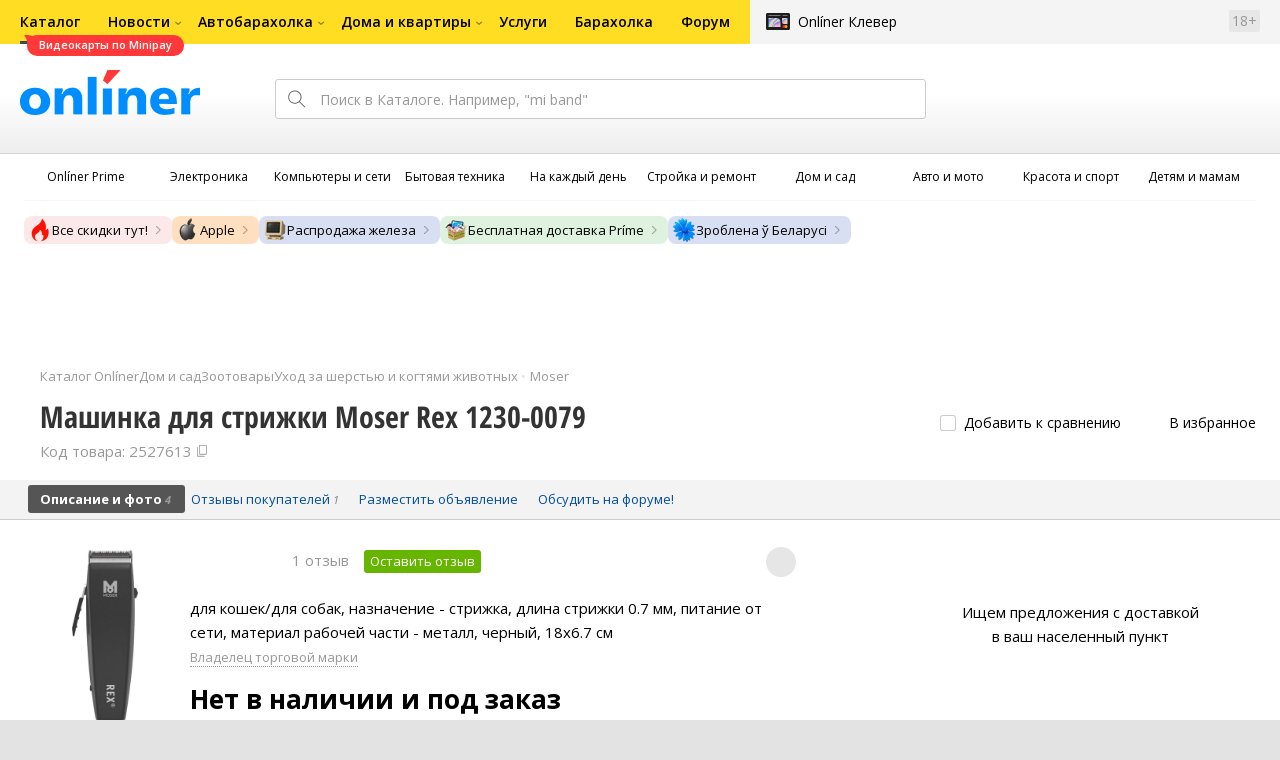

--- FILE ---
content_type: text/html;charset=UTF-8
request_url: https://catalog.onliner.by/pet_grooming/moser/12300079
body_size: 28197
content:
<!DOCTYPE html>
<html class="responsive-layout" lang="ru" data-n-head="%7B%22class%22:%7B%22ssr%22:%22responsive-layout%22%7D,%22lang%22:%7B%22ssr%22:%22ru%22%7D%7D">
  <head >
    <title>Moser Rex 1230-0079 машинку для стрижки купить в Минске</title><meta data-n-head="ssr" charset="utf-8"><meta data-n-head="ssr" name="viewport" content="width=device-width,initial-scale=1.0,minimum-scale=1.0,maximum-scale=1.0,user-scalable=no"><meta data-n-head="ssr" data-hid="description" name="description" content="Купить машинку для стрижки Moser Rex 1230-0079 в Каталоге Onlíner. Доставка по РБ. Оплата покупок в кредит. График цен. Скидки. Возврат до 50 рублей с покупки"><meta data-n-head="ssr" data-hid="og:url" property="og:url" content="https://catalog.onliner.by/pet_grooming/moser/12300079"><meta data-n-head="ssr" data-hid="og:type" property="og:type" content="website"><meta data-n-head="ssr" data-hid="og:title" property="og:title" content="Moser Rex 1230-0079 машинку для стрижки купить в Минске"><meta data-n-head="ssr" data-hid="og:description" property="og:description" content="Купить машинку для стрижки Moser Rex 1230-0079 в Каталоге Onlíner. Доставка по РБ. Оплата покупок в кредит. График цен. Скидки. Возврат до 50 рублей с покупки"><meta data-n-head="ssr" data-hid="og:image" property="og:image" content="https://imgproxy.onliner.by/E1Ld1zsfNqzGowSY9V4QdzusqbYIrZkTwAb73Af2NLI/w:170/h:250/z:2/f:jpg/aHR0cHM6Ly9jb250/ZW50Lm9ubGluZXIu/YnkvY2F0YWxvZy9k/ZXZpY2Uvb3JpZ2lu/YWwvYTFhMTNlNGNh/Njk1Zjg5YTNhOWNk/MTI0NjkzOTE3N2Qu/cG5n"><meta data-n-head="ssr" data-hid="og:site_name" property="og:site_name" content="Каталог Onlíner"><meta data-n-head="ssr" data-hid="keywords" name="keywords" content="Купить Moser Rex 1230-0079"><link data-n-head="ssr" rel="preconnect" href="https://gc.onliner.by"><link data-n-head="ssr" rel="preconnect" href="https://imgproxy.onliner.by"><link data-n-head="ssr" rel="preconnect" href="https://cdn.onliner.by/"><link data-n-head="ssr" rel="preload" as="font" type="font/woff2" href="https://cdn.onliner.by/fonts/opensans-regular-cyr-webfont.woff2" fetchpriority="high" crossorigin="anonymous"><link data-n-head="ssr" rel="preload" as="font" type="font/woff2" href="https://cdn.onliner.by/fonts/opensans-regular-lat-webfont.woff2" fetchpriority="high" crossorigin="anonymous"><link data-n-head="ssr" rel="preload" as="font" type="font/woff2" href="https://cdn.onliner.by/fonts/opensans-semibold-cyr-webfont.woff2" fetchpriority="high" crossorigin="anonymous"><link data-n-head="ssr" rel="preload" as="font" type="font/woff2" href="https://cdn.onliner.by/fonts/opensans-semibold-lat-webfont.woff2" fetchpriority="high" crossorigin="anonymous"><link data-n-head="ssr" rel="preload" as="font" type="font/woff2" href="https://cdn.onliner.by/fonts/opensans-bold-cyr-webfont.woff2" fetchpriority="high" crossorigin="anonymous"><link data-n-head="ssr" rel="preload" as="font" type="font/woff2" href="https://cdn.onliner.by/fonts/opensans-bold-lat-webfont.woff2" fetchpriority="high" crossorigin="anonymous"><link data-n-head="ssr" rel="preload" as="font" type="font/woff2" href="https://cdn.onliner.by/fonts/opensans-condbold-cyr-webfont.woff2" fetchpriority="high" crossorigin="anonymous"><link data-n-head="ssr" rel="preload" as="font" type="font/woff2" href="https://cdn.onliner.by/fonts/opensans-condbold-lat-webfont.woff2" fetchpriority="high" crossorigin="anonymous"><link data-n-head="ssr" rel="shortcut icon" href="https://gc.onliner.by/favicon.ico"><link data-n-head="ssr" rel="mask-icon" href="https://gc.onliner.by/images/logo/icons/icon.svg" color="#ff0000"><link data-n-head="ssr" rel="icon" type="image/x-icon" href="https://gc.onliner.by/images/logo/icons/favicon.ico"><link data-n-head="ssr" rel="icon" type="image/png" href="https://gc.onliner.by/images/logo/icons/favicon-16x16.png" sizes="16x16"><link data-n-head="ssr" rel="icon" type="image/png" href="https://gc.onliner.by/images/logo/icons/favicon-32x32.png" sizes="32x32"><link data-n-head="ssr" rel="icon" type="image/png" href="https://gc.onliner.by/images/logo/icons/favicon-96x96.png" sizes="96x96"><link data-n-head="ssr" rel="icon" type="image/png" href="https://gc.onliner.by/images/logo/icons/favicon-192x192.png" sizes="192x192"><link data-n-head="ssr" rel="stylesheet" href="/css/core/style.8dbb083c49.css"><link data-n-head="ssr" rel="stylesheet" href="/css/critical-styles.ecda6aeb76.css"><link data-n-head="ssr" rel="stylesheet" href="/css/global.46b3cf6ab0.css"><link data-n-head="ssr" rel="stylesheet" href="https://cart.onliner.by/assets/cart-catalog.css"><link data-n-head="ssr" rel="preload" href="https://imgproxy.onliner.by/E1Ld1zsfNqzGowSY9V4QdzusqbYIrZkTwAb73Af2NLI/w:170/h:250/z:2/f:jpg/aHR0cHM6Ly9jb250/ZW50Lm9ubGluZXIu/YnkvY2F0YWxvZy9k/ZXZpY2Uvb3JpZ2lu/YWwvYTFhMTNlNGNh/Njk1Zjg5YTNhOWNk/MTI0NjkzOTE3N2Qu/cG5n" as="image" fetchpriority="high"><link data-n-head="ssr" rel="stylesheet" href="/css/swiper.0fe444daa1.css"><link data-n-head="ssr" rel="stylesheet" href="/css/product.6d1bf80a8d.css"><link data-n-head="ssr" rel="stylesheet" href="/css/core/catalog-card.f2abf14e07.css"><link data-n-head="ssr" rel="canonical" href="https://catalog.onliner.by/pet_grooming/moser/12300079"><script data-n-head="ssr" src="https://gc.onliner.by/js/mediameter/counter.js" async></script><script data-n-head="ssr" src="https://yandex.ru/ads/system/context.js" async></script><script data-n-head="ssr" data-hid="gtm-script">if(!window._gtm_init){window._gtm_init=1;(function(w,n,d,m,e,p){w[d]=(w[d]==1||n[d]=='yes'||n[d]==1||n[m]==1||(w[e]&&w[e][p]&&w[e][p]()))?1:0})(window,navigator,'doNotTrack','msDoNotTrack','external','msTrackingProtectionEnabled');(function(w,d,s,l,x,y){w[x]={};w._gtm_inject=function(i){if(w.doNotTrack||w[x][i])return;w[x][i]=1;w[l]=w[l]||[];w[l].push({'gtm.start':new Date().getTime(),event:'gtm.js'});var f=d.getElementsByTagName(s)[0],j=d.createElement(s);j.async=true;j.src='https://www.googletagmanager.com/gtm.js?id='+i;f.parentNode.insertBefore(j,f);}})(window,document,'script','dataLayer','_gtm_ids','_gtm_inject')}</script><script data-n-head="ssr" data-hid="jsonld" type="application/ld+json">[{"@context":"https://schema.org","@type":"BreadcrumbList","itemListElement":[{"@type":"ListItem","position":1,"name":"Каталог Onlíner","item":"https://catalog.onliner.by"},{"@type":"ListItem","position":2,"name":"Дом и сад","item":"https://catalog.onliner.by/cat/household"},{"@type":"ListItem","position":3,"name":"Зоотовары","item":"https://catalog.onliner.by/cat/household/zootovary"},{"@type":"ListItem","position":4,"name":"Уход за шерстью и когтями животных","item":"https://catalog.onliner.by/pet_grooming"},{"@type":"ListItem","position":5,"name":"Moser","item":"https://catalog.onliner.by/pet_grooming/moser"},{"@type":"ListItem","position":6,"name":"Машинка для стрижки  Moser Rex 1230-0079","item":"https://catalog.onliner.by/pet_grooming/moser/12300079"}]},{"@context":"https://schema.org","@type":"Product","name":"Машинка для стрижки  Moser Rex 1230-0079","brand":{"@type":"Brand","name":"Moser"},"model":"Rex 1230-0079","category":"Уход за шерстью и когтями животных","url":"https://catalog.onliner.by/pet_grooming/moser/12300079","description":"для кошек/для собак, назначение - стрижка, длина стрижки 0.7 мм, питание от сети, материал рабочей части - металл, черный, 18x6.7 см","image":"https://imgproxy.onliner.by/RrO3XsKXMOQ8dSWntRqyDwoKLeIoHtKcpq7KOPwMenc/w:700/h:550/f:jpg/aHR0cHM6Ly9jb250/ZW50Lm9ubGluZXIu/YnkvY2F0YWxvZy9k/ZXZpY2UvMjAyMS9h/MWExM2U0Y2E2OTVm/ODlhM2E5Y2QxMjQ2/OTM5MTc3ZC5wbmc","sku":"2527613","offers":{"@type":"AggregateOffer","availability":"https://schema.org/OutOfStock","offerCount":0},"aggregateRating":{"@type":"AggregateRating","ratingCount":1,"reviewCount":1,"ratingValue":2,"bestRating":5,"worstRating":1}}]</script><link rel="modulepreload" as="script" crossorigin href="/assets-ssr/client-DKfW54Cx.js"><link rel="prefetch" as="script" crossorigin href="/assets-ssr/browser-BdS1_h8J.js"><link rel="prefetch" as="script" crossorigin href="/assets-ssr/bookmarks-IDi3w1kI.js"><link rel="prefetch" as="script" crossorigin href="/assets-ssr/bottom-stick-Byz8jqzm.js"><link rel="prefetch" as="script" crossorigin href="/assets-ssr/format-CSjRSor1.js"><link rel="prefetch" as="script" crossorigin href="/assets-ssr/isEmpty-DF67Cf_n.js"><link rel="prefetch" as="script" crossorigin href="/assets-ssr/throttle-CQW1X_cj.js"><link rel="prefetch" as="script" crossorigin href="/assets-ssr/tags-CNXRAG9P.js"><link rel="prefetch" as="script" crossorigin href="/assets-ssr/_isIterateeCall-w0LWfrYL.js"><link rel="prefetch" as="script" crossorigin href="/assets-ssr/url-cgw73bpA.js"><link rel="prefetch" as="script" crossorigin href="/assets-ssr/notifications-HKbsADUp.js"><link rel="prefetch" as="script" crossorigin href="/assets-ssr/superprice-subscription-DRRYXjZH.js"><link rel="prefetch" as="script" crossorigin href="/assets-ssr/product-item-veoOwL4t.js"><link rel="prefetch" as="script" crossorigin href="/assets-ssr/add-to-cart-button-BUNWH6Kx.js"><link rel="prefetch" as="script" crossorigin href="/assets-ssr/product-card-DCTGMAF0.js"><link rel="prefetch" as="script" crossorigin href="/assets-ssr/utils-CDs4cpQh.js"><link rel="prefetch" as="script" crossorigin href="/assets-ssr/confirm-adult-DBeNjiX3.js"><link rel="prefetch" as="style" crossorigin href="/assets-ssr/used-edit-BvWdAhiB.css"><link rel="prefetch" as="script" crossorigin href="/assets-ssr/create-DooDoRe8.js"><link rel="prefetch" as="script" crossorigin href="/assets-ssr/used-edit-DsbYYdhz.js"><link rel="prefetch" as="script" crossorigin href="/assets-ssr/image-upload-D7w2Ui8T.js"><link rel="prefetch" as="script" crossorigin href="/assets-ssr/index-BsRCHvbI.js"><link rel="prefetch" as="script" crossorigin href="/assets-ssr/navigation-page-TjVBWPAb.js"><link rel="prefetch" as="script" crossorigin href="/assets-ssr/navigation-NOtLlLJ8.js"><link rel="prefetch" as="script" crossorigin href="/assets-ssr/classes-to-selector-Br0XARct.js"><link rel="prefetch" as="script" crossorigin href="/assets-ssr/_id-ooZbQzdj.js"><link rel="prefetch" as="style" crossorigin href="/assets-ssr/used-offer-DKP3ZC7d.css"><link rel="prefetch" as="style" crossorigin href="/assets-ssr/common-gallery-Da8h4316.css"><link rel="prefetch" as="script" crossorigin href="/assets-ssr/_id-DBUtAeEs.js"><link rel="prefetch" as="script" crossorigin href="/assets-ssr/adfox-banner-OklPUoyr.js"><link rel="prefetch" as="script" crossorigin href="/assets-ssr/navigation-arrows-Dt4LMOYH.js"><link rel="prefetch" as="script" crossorigin href="/assets-ssr/used-offer-lNtDJxQg.js"><link rel="prefetch" as="script" crossorigin href="/assets-ssr/gallery-C9qc8IeQ.js"><link rel="prefetch" as="script" crossorigin href="/assets-ssr/common-gallery-BUqTs5o0.js"><link rel="prefetch" as="script" crossorigin href="/assets-ssr/used-2fcQSG_o.js"><link rel="prefetch" as="script" crossorigin href="/assets-ssr/index-DeATGucE.js"><link rel="prefetch" as="script" crossorigin href="/assets-ssr/breadcrumbs-BB12_Pkg.js"><link rel="prefetch" as="script" crossorigin href="/assets-ssr/index-DX_5gICT.js"><link rel="prefetch" as="script" crossorigin href="/assets-ssr/index-BdPi6zqH.js"><link rel="prefetch" as="script" crossorigin href="/assets-ssr/products-item-D8_YilQ0.js"><link rel="prefetch" as="script" crossorigin href="/assets-ssr/_slug-HDnBGhrS.js"><link rel="prefetch" as="style" crossorigin href="/assets-ssr/_schema-BNPNXjd9.css"><link rel="prefetch" as="style" crossorigin href="/assets-ssr/core-Cco8Qh9i.css"><link rel="prefetch" as="script" crossorigin href="/assets-ssr/_schema-CKk5CJRu.js"><link rel="prefetch" as="script" crossorigin href="/assets-ssr/core-BnWgWTTl.js"><link rel="prefetch" as="script" crossorigin href="/assets-ssr/routes-Dwy_-WWO.js"><link rel="prefetch" as="script" crossorigin href="/assets-ssr/index-CcQqT0pI.js"><link rel="prefetch" as="style" crossorigin href="/assets-ssr/index-CRgX9dQX.css"><link rel="prefetch" as="script" crossorigin href="/assets-ssr/index-D2ss5SmS.js"><link rel="prefetch" as="script" crossorigin href="/assets-ssr/index-Bhpo8WF0.js"><link rel="prefetch" as="style" crossorigin href="/assets-ssr/index-tn0RQdqM.css"><link rel="prefetch" as="script" crossorigin href="/assets-ssr/index-ChxXGeno.js"><link rel="prefetch" as="script" crossorigin href="/assets-ssr/product-positions-DRKejX7v.js"><link rel="prefetch" as="script" crossorigin href="/assets-ssr/product-header-D_H-RuJM.js"><link rel="prefetch" as="script" crossorigin href="/assets-ssr/product-page-DDMaFged.js"><link rel="prefetch" as="script" crossorigin href="/assets-ssr/prices-QKTYydwN.js"><link rel="prefetch" as="style" crossorigin href="/assets-ssr/index-BUOQBFrf.css"><link rel="prefetch" as="script" crossorigin href="/assets-ssr/index-D2UVqXwW.js"><link rel="prefetch" as="script" crossorigin href="/assets-ssr/head-BLANDFI-.js"><link rel="prefetch" as="script" crossorigin href="/assets-ssr/index-DkyWVLzJ.js"><link rel="prefetch" as="script" crossorigin href="/assets-ssr/head-B7cM52Ng.js"><link rel="prefetch" as="script" crossorigin href="/assets-ssr/create-DmBJoOPc.js"><link rel="prefetch" as="style" crossorigin href="/assets-ssr/_offer-Br7gHgLV.css"><link rel="prefetch" as="script" crossorigin href="/assets-ssr/_offer-C88CUf07.js"><link rel="prefetch" as="script" crossorigin href="/assets-ssr/jquery.menu-aim-CQ7l8hDe.js"><link rel="stylesheet" href="/assets-ssr/client-NjUnggy2.css" crossorigin>
  </head>
  <body class="       no-touch     " data-n-head="%7B%22class%22:%7B%22ssr%22:%5B%22%22,%22%22,%22%22,%22%22,%22%22,%22%22,%22%22,%22no-touch%22,%22%22,%22%22,%22%22,%22%22,%22%22%5D%7D%7D">
    <noscript data-n-head="ssr" data-hid="gtm-noscript" data-pbody="true"></noscript><div data-server-rendered="true" id="__nuxt"><div id="__layout"><div data-fetch-key="default-layout:0"><div class="layout-container"><div id="container"><div class="g-container-outer"><div class="l-gradient-wrapper"><header class="g-top"><div class="header-style"><!----></div><div class="b-top-menu"><div class="g-top-i"><nav class="b-top-navigation"><ul class="b-main-navigation"><li class="b-main-navigation__item b-main-navigation__item_current"><a href="https://catalog.onliner.by/videocard?is_by_parts=1&amp;utm_source=onliner&amp;utm_medium=babl&amp;utm_campaign=videocard_minipay" target="_self" class="b-main-navigation__advert b-main-navigation__advert_universal"><div class="b-main-navigation__bubble b-main-navigation__bubble_universal" style="color:#FFFFFF;background-color:#FF3939;"> Видеокарты по Minipay <svg width="13" height="13" viewBox="0 0 13 13" fill="none" style="color:#FF3939;"><path d="M9.16821 1.45252C7.22163 0.520094 5.08519 0 2.85 0C1.89141 0 0.912697 0.117201 0 0.300014C2.79816 3.00973 3.57245 7.58069 4.04041 11.4276C4.08739 11.9643 4.17475 12.4895 4.29944 13H13V0.106333C11.6176 0.304071 10.3221 0.771079 9.16821 1.45252Z" fill="currentColor"></path></svg></div></a><a href="https://catalog.onliner.by" class="b-main-navigation__link"><span class="b-main-navigation__text"> Каталог</span></a></li><li class="b-main-navigation__item b-main-navigation__item_arrow"><a href="https://www.onliner.by" class="b-main-navigation__link"><span class="b-main-navigation__text">Новости</span></a><!----></li><li class="b-main-navigation__item b-main-navigation__item_arrow"><a href="https://ab.onliner.by" class="b-main-navigation__link"><span class="b-main-navigation__text">Автобарахолка</span></a><!----></li><li class="b-main-navigation__item b-main-navigation__item_arrow"><a href="https://r.onliner.by/pk" class="b-main-navigation__link"><span class="b-main-navigation__text">Дома и квартиры</span></a><!----></li><li class="b-main-navigation__item"><a href="https://s.onliner.by/tasks" class="b-main-navigation__link"><span class="b-main-navigation__text"> Услуги</span></a></li><li class="b-main-navigation__item"><a href="https://baraholka.onliner.by" class="b-main-navigation__link"><span class="b-main-navigation__text"> Барахолка</span></a></li><li class="b-main-navigation__item"><a href="https://forum.onliner.by" class="b-main-navigation__link"><span class="b-main-navigation__text"> Форум</span></a></li></ul><a href="https://clever.onliner.by/?utm_source=onliner&amp;utm_medium=navigation&amp;utm_campaign=clever" target="_blank" class="b-top-navigation-clover">Onlíner Клевер</a><!----><div class="b-top-navigation-age">18+</div></nav></div></div><div class="b-top-actions"><div class="g-top-i"><div class="b-top-logo"><a href="https://www.onliner.by"><img srcset="https://gc.onliner.by/images/logo/onliner_logo.v3.png?1767881895, https://gc.onliner.by/images/logo/onliner_logo.v3@2x.png?1767881895 2x" src="https://gc.onliner.by/images/logo/onliner_logo.v3.png?1767881895" width="180" height="45" alt="Onlíner" class="onliner_logo"></a></div><div class="b-top-wrapper"><div data-fetch-key="search:0" class="fast-search"><div class="fast-search__form"><input type="text" tabindex="1" placeholder="Поиск в Каталоге. Например, &quot;mi band&quot;" value="" class="fast-search__input ym-record-keys"></div><!----></div><div class="notice-offers__container"><div class="notice-offers"><div class="notice-offers__list ym-hide-content"></div></div></div><div class="b-top-profile b-top-profile_specific"><div class="b-top-profile__list"><!----><div class="b-top-profile__item"><a href="https://cart.onliner.by" class="b-top-profile__cart"><!----></a></div></div><div><div class="auth-bar auth-bar--top"><div class="auth-bar__item auth-bar__item--text"> Вход </div><div title="Facebook" class="auth-bar__item auth-bar__item--fb"></div><div title="ВКонтакте" class="auth-bar__item auth-bar__item--vk-alter"></div><div title="Google" class="auth-bar__item auth-bar__item--gg"></div><!----></div><div class="auth-bar auth-bar--top"><div class="auth-bar auth-bar--top"><a href="https://cart.onliner.by" title="Корзина" class="auth-bar__item auth-bar__item--cart"><!----></a></div></div></div></div><div id="popup-notifications" class="notice-offers__container"><div REMOVEME="visible: true" class="notice-offers"><div REMOVEME="foreach: { data: $root.notificationsList, as: 'notification' }" class="notice-offers__list"></div></div></div></div></div></div><!----></header><div class="g-middle"><div class="g-middle-i"><div class="catalog-navigation"><div class="catalog-navigation-bar"><input type="text" placeholder="Поиск" class="catalog-navigation-bar__input"><button class="catalog-navigation-bar__button catalog-navigation-bar__button_common"><span class="catalog-navigation-bar__button-text catalog-navigation-bar__button-text_on"> Каталог </span><span class="catalog-navigation-bar__button-text catalog-navigation-bar__button-text_off"> Закрыть </span></button><button class="catalog-navigation-bar__button catalog-navigation-bar__button_back"> Назад </button></div><div class="catalog-navigation__title">Каталог</div><div class="catalog-navigation-classifier catalog-navigation-classifier_simple"><a href="/cat/prime" title="Onlíner Prime" class="catalog-navigation-classifier__item"><span class="catalog-navigation-classifier__item-icon"><picture class="catalog-navigation-classifier__item-picture"><source srcset="
              https://imgproxy.onliner.by/ggKHWYMQpobvjtZ597_uvoSxYumIQIuTR7uzV8-e7U0/w:80/h:80/f:png/aHR0cHM6Ly9nYy5v/bmxpbmVyLmJ5L2lt/YWdlcy9jYXRhbG9n/L25hdmlnYXRpb24v/Y2F0ZWdvcmllcy9w/cmltZS5wbmc   1x,
              https://imgproxy.onliner.by/NIOQSJEs7mXh8TTMGwsT-rqBKT8aVGoqgxMR04Fdk4E/w:160/h:160/f:png/aHR0cHM6Ly9nYy5v/bmxpbmVyLmJ5L2lt/YWdlcy9jYXRhbG9n/L25hdmlnYXRpb24v/Y2F0ZWdvcmllcy9w/cmltZS5wbmc 2x
            " type="image/png"><img width="64px" height="64px" alt="Onlíner Prime" loading="lazy" src="https://imgproxy.onliner.by/NIOQSJEs7mXh8TTMGwsT-rqBKT8aVGoqgxMR04Fdk4E/w:160/h:160/f:png/aHR0cHM6Ly9nYy5v/bmxpbmVyLmJ5L2lt/YWdlcy9jYXRhbG9n/L25hdmlnYXRpb24v/Y2F0ZWdvcmllcy9w/cmltZS5wbmc" class="catalog-navigation-classifier__item-image"></picture></span><span class="catalog-navigation-classifier__item-title"><span class="catalog-navigation-classifier__item-title-wrapper"> Onlíner Prime </span></span></a><a href="/cat/electronics" title="Электроника" class="catalog-navigation-classifier__item"><span class="catalog-navigation-classifier__item-icon"><picture class="catalog-navigation-classifier__item-picture"><source srcset="
              https://imgproxy.onliner.by/d5GTZ7eDQzVPaRlxjUvTdo4X6cSXXC1SgyEsy_bMr6A/w:80/h:80/f:png/aHR0cHM6Ly9nYy5v/bmxpbmVyLmJ5L2lt/YWdlcy9jYXRhbG9n/L25hdmlnYXRpb24v/Y2F0ZWdvcmllcy9l/bGVrdHJvbmlrYS5w/bmc   1x,
              https://imgproxy.onliner.by/Z_M8tp4JouZs9YIAycsMQMVUM0yCPWEl1mJHVp8k8_U/w:160/h:160/f:png/aHR0cHM6Ly9nYy5v/bmxpbmVyLmJ5L2lt/YWdlcy9jYXRhbG9n/L25hdmlnYXRpb24v/Y2F0ZWdvcmllcy9l/bGVrdHJvbmlrYS5w/bmc 2x
            " type="image/png"><img width="64px" height="64px" alt="Электроника" loading="lazy" src="https://imgproxy.onliner.by/Z_M8tp4JouZs9YIAycsMQMVUM0yCPWEl1mJHVp8k8_U/w:160/h:160/f:png/aHR0cHM6Ly9nYy5v/bmxpbmVyLmJ5L2lt/YWdlcy9jYXRhbG9n/L25hdmlnYXRpb24v/Y2F0ZWdvcmllcy9l/bGVrdHJvbmlrYS5w/bmc" class="catalog-navigation-classifier__item-image"></picture></span><span class="catalog-navigation-classifier__item-title"><span class="catalog-navigation-classifier__item-title-wrapper"> Электроника </span></span></a><a href="/cat/computers" title="Компьютеры и сети" class="catalog-navigation-classifier__item"><span class="catalog-navigation-classifier__item-icon"><picture class="catalog-navigation-classifier__item-picture"><source srcset="
              https://imgproxy.onliner.by/LFOqa4I_v6ER3XpSO3g4FlIl3MisdH3dnsOsmUTta3I/w:80/h:80/f:png/aHR0cHM6Ly9nYy5v/bmxpbmVyLmJ5L2lt/YWdlcy9jYXRhbG9n/L25hdmlnYXRpb24v/Y2F0ZWdvcmllcy9r/b21weXV0ZXJ5X2lf/c2V0aS5wbmc   1x,
              https://imgproxy.onliner.by/Ht1EkIVqlqo1-0UlXL1uWYqzmTtsmgHoqp5bFUADsK4/w:160/h:160/f:png/aHR0cHM6Ly9nYy5v/bmxpbmVyLmJ5L2lt/YWdlcy9jYXRhbG9n/L25hdmlnYXRpb24v/Y2F0ZWdvcmllcy9r/b21weXV0ZXJ5X2lf/c2V0aS5wbmc 2x
            " type="image/png"><img width="64px" height="64px" alt="Компьютеры и сети" loading="lazy" src="https://imgproxy.onliner.by/Ht1EkIVqlqo1-0UlXL1uWYqzmTtsmgHoqp5bFUADsK4/w:160/h:160/f:png/aHR0cHM6Ly9nYy5v/bmxpbmVyLmJ5L2lt/YWdlcy9jYXRhbG9n/L25hdmlnYXRpb24v/Y2F0ZWdvcmllcy9r/b21weXV0ZXJ5X2lf/c2V0aS5wbmc" class="catalog-navigation-classifier__item-image"></picture></span><span class="catalog-navigation-classifier__item-title"><span class="catalog-navigation-classifier__item-title-wrapper"> Компьютеры и сети </span></span></a><a href="/cat/appliance" title="Бытовая техника" class="catalog-navigation-classifier__item"><span class="catalog-navigation-classifier__item-icon"><picture class="catalog-navigation-classifier__item-picture"><source srcset="
              https://imgproxy.onliner.by/XbHOSwos3l5l2hQRIsU-oR_KgQF3GMw9bZDxFocBJN4/w:80/h:80/f:png/aHR0cHM6Ly9nYy5v/bmxpbmVyLmJ5L2lt/YWdlcy9jYXRhbG9n/L25hdmlnYXRpb24v/Y2F0ZWdvcmllcy9i/eXRvdmF5YV90ZWhu/aWthLnBuZw   1x,
              https://imgproxy.onliner.by/_eu3Ql7AY2X1syyfQe-2rHx4MSzN2xMGU0M7If1HgJQ/w:160/h:160/f:png/aHR0cHM6Ly9nYy5v/bmxpbmVyLmJ5L2lt/YWdlcy9jYXRhbG9n/L25hdmlnYXRpb24v/Y2F0ZWdvcmllcy9i/eXRvdmF5YV90ZWhu/aWthLnBuZw 2x
            " type="image/png"><img width="64px" height="64px" alt="Бытовая техника" loading="lazy" src="https://imgproxy.onliner.by/_eu3Ql7AY2X1syyfQe-2rHx4MSzN2xMGU0M7If1HgJQ/w:160/h:160/f:png/aHR0cHM6Ly9nYy5v/bmxpbmVyLmJ5L2lt/YWdlcy9jYXRhbG9n/L25hdmlnYXRpb24v/Y2F0ZWdvcmllcy9i/eXRvdmF5YV90ZWhu/aWthLnBuZw" class="catalog-navigation-classifier__item-image"></picture></span><span class="catalog-navigation-classifier__item-title"><span class="catalog-navigation-classifier__item-title-wrapper"> Бытовая техника </span></span></a><a href="/cat/fmcg" title="На каждый день" class="catalog-navigation-classifier__item"><span class="catalog-navigation-classifier__item-icon"><picture class="catalog-navigation-classifier__item-picture"><source srcset="
              https://imgproxy.onliner.by/eEUX_wmYSOvcjXmc0fLhsuOFHoS76tLWYvlEt5IBcIE/w:80/h:80/f:png/aHR0cHM6Ly9nYy5v/bmxpbmVyLmJ5L2lt/YWdlcy9jYXRhbG9n/L25hdmlnYXRpb24v/Y2F0ZWdvcmllcy9u/YV9rYXpkeWpfZGVu/LnBuZw   1x,
              https://imgproxy.onliner.by/ZkBCSaOYRUK_O50ZyLciJZBcsBs__Oq1oXOfR3l8kcc/w:160/h:160/f:png/aHR0cHM6Ly9nYy5v/bmxpbmVyLmJ5L2lt/YWdlcy9jYXRhbG9n/L25hdmlnYXRpb24v/Y2F0ZWdvcmllcy9u/YV9rYXpkeWpfZGVu/LnBuZw 2x
            " type="image/png"><img width="64px" height="64px" alt="На каждый день" loading="lazy" src="https://imgproxy.onliner.by/ZkBCSaOYRUK_O50ZyLciJZBcsBs__Oq1oXOfR3l8kcc/w:160/h:160/f:png/aHR0cHM6Ly9nYy5v/bmxpbmVyLmJ5L2lt/YWdlcy9jYXRhbG9n/L25hdmlnYXRpb24v/Y2F0ZWdvcmllcy9u/YV9rYXpkeWpfZGVu/LnBuZw" class="catalog-navigation-classifier__item-image"></picture></span><span class="catalog-navigation-classifier__item-title"><span class="catalog-navigation-classifier__item-title-wrapper"> На каждый день </span></span></a><a href="/cat/building" title="Стройка и ремонт" class="catalog-navigation-classifier__item"><span class="catalog-navigation-classifier__item-icon"><picture class="catalog-navigation-classifier__item-picture"><source srcset="
              https://imgproxy.onliner.by/Qk8zpQVFeVW0-y_MvzgkocMm1EN_rLKAgjoRFZfGGUM/w:80/h:80/f:png/aHR0cHM6Ly9nYy5v/bmxpbmVyLmJ5L2lt/YWdlcy9jYXRhbG9n/L25hdmlnYXRpb24v/Y2F0ZWdvcmllcy9z/dHJveWthX2lfcmVt/b250LnBuZw   1x,
              https://imgproxy.onliner.by/iFDAzHoHNFk8PgcAy1681rJHqBHOjz0pQuCWdgmeFpA/w:160/h:160/f:png/aHR0cHM6Ly9nYy5v/bmxpbmVyLmJ5L2lt/YWdlcy9jYXRhbG9n/L25hdmlnYXRpb24v/Y2F0ZWdvcmllcy9z/dHJveWthX2lfcmVt/b250LnBuZw 2x
            " type="image/png"><img width="64px" height="64px" alt="Стройка и ремонт" loading="lazy" src="https://imgproxy.onliner.by/iFDAzHoHNFk8PgcAy1681rJHqBHOjz0pQuCWdgmeFpA/w:160/h:160/f:png/aHR0cHM6Ly9nYy5v/bmxpbmVyLmJ5L2lt/YWdlcy9jYXRhbG9n/L25hdmlnYXRpb24v/Y2F0ZWdvcmllcy9z/dHJveWthX2lfcmVt/b250LnBuZw" class="catalog-navigation-classifier__item-image"></picture></span><span class="catalog-navigation-classifier__item-title"><span class="catalog-navigation-classifier__item-title-wrapper"> Стройка и ремонт </span></span></a><a href="/cat/household" title="Дом и сад" class="catalog-navigation-classifier__item"><span class="catalog-navigation-classifier__item-icon"><picture class="catalog-navigation-classifier__item-picture"><source srcset="
              https://imgproxy.onliner.by/mJzhDvWH2_g7T8injHtCzTB9F3py4AiWKxrGBn6cprg/w:80/h:80/f:png/aHR0cHM6Ly9nYy5v/bmxpbmVyLmJ5L2lt/YWdlcy9jYXRhbG9n/L25hdmlnYXRpb24v/Y2F0ZWdvcmllcy9k/b21faV9zYWQucG5n   1x,
              https://imgproxy.onliner.by/HNpX5NF7AcOgWt8uk7uAEnngViGi0db2EUnBSgpsjgw/w:160/h:160/f:png/aHR0cHM6Ly9nYy5v/bmxpbmVyLmJ5L2lt/YWdlcy9jYXRhbG9n/L25hdmlnYXRpb24v/Y2F0ZWdvcmllcy9k/b21faV9zYWQucG5n 2x
            " type="image/png"><img width="64px" height="64px" alt="Дом и сад" loading="lazy" src="https://imgproxy.onliner.by/HNpX5NF7AcOgWt8uk7uAEnngViGi0db2EUnBSgpsjgw/w:160/h:160/f:png/aHR0cHM6Ly9nYy5v/bmxpbmVyLmJ5L2lt/YWdlcy9jYXRhbG9n/L25hdmlnYXRpb24v/Y2F0ZWdvcmllcy9k/b21faV9zYWQucG5n" class="catalog-navigation-classifier__item-image"></picture></span><span class="catalog-navigation-classifier__item-title"><span class="catalog-navigation-classifier__item-title-wrapper"> Дом и сад </span></span></a><a href="/cat/auto" title="Авто и мото" class="catalog-navigation-classifier__item"><span class="catalog-navigation-classifier__item-icon"><picture class="catalog-navigation-classifier__item-picture"><source srcset="
              https://imgproxy.onliner.by/Pd39jKpz3a_-4YADkljnEgiQy1rqmWezacA4r8-efVY/w:80/h:80/f:png/aHR0cHM6Ly9nYy5v/bmxpbmVyLmJ5L2lt/YWdlcy9jYXRhbG9n/L25hdmlnYXRpb24v/Y2F0ZWdvcmllcy9h/dnRvX2lfbW90by5w/bmc   1x,
              https://imgproxy.onliner.by/kTR-G6Jmgy35yVZtVcQEdHlGH20CBaTXxkOxADAsrOQ/w:160/h:160/f:png/aHR0cHM6Ly9nYy5v/bmxpbmVyLmJ5L2lt/YWdlcy9jYXRhbG9n/L25hdmlnYXRpb24v/Y2F0ZWdvcmllcy9h/dnRvX2lfbW90by5w/bmc 2x
            " type="image/png"><img width="64px" height="64px" alt="Авто и мото" loading="lazy" src="https://imgproxy.onliner.by/kTR-G6Jmgy35yVZtVcQEdHlGH20CBaTXxkOxADAsrOQ/w:160/h:160/f:png/aHR0cHM6Ly9nYy5v/bmxpbmVyLmJ5L2lt/YWdlcy9jYXRhbG9n/L25hdmlnYXRpb24v/Y2F0ZWdvcmllcy9h/dnRvX2lfbW90by5w/bmc" class="catalog-navigation-classifier__item-image"></picture></span><span class="catalog-navigation-classifier__item-title"><span class="catalog-navigation-classifier__item-title-wrapper"> Авто и мото </span></span></a><a href="/cat/lifestyle" title="Красота и спорт" class="catalog-navigation-classifier__item"><span class="catalog-navigation-classifier__item-icon"><picture class="catalog-navigation-classifier__item-picture"><source srcset="
              https://imgproxy.onliner.by/RehKloqiQXGTxXfMD2BIQSD9HfTuK6IWeFQcU9qjdUI/w:80/h:80/f:png/aHR0cHM6Ly9nYy5v/bmxpbmVyLmJ5L2lt/YWdlcy9jYXRhbG9n/L25hdmlnYXRpb24v/Y2F0ZWdvcmllcy9r/cmFzb3RhX2lfc3Bv/cnQucG5n   1x,
              https://imgproxy.onliner.by/Yt8nogToHULH_YR6Mc2JdDp4dTlWei0hnJrI-tU_bZc/w:160/h:160/f:png/aHR0cHM6Ly9nYy5v/bmxpbmVyLmJ5L2lt/YWdlcy9jYXRhbG9n/L25hdmlnYXRpb24v/Y2F0ZWdvcmllcy9r/cmFzb3RhX2lfc3Bv/cnQucG5n 2x
            " type="image/png"><img width="64px" height="64px" alt="Красота и спорт" loading="lazy" src="https://imgproxy.onliner.by/Yt8nogToHULH_YR6Mc2JdDp4dTlWei0hnJrI-tU_bZc/w:160/h:160/f:png/aHR0cHM6Ly9nYy5v/bmxpbmVyLmJ5L2lt/YWdlcy9jYXRhbG9n/L25hdmlnYXRpb24v/Y2F0ZWdvcmllcy9r/cmFzb3RhX2lfc3Bv/cnQucG5n" class="catalog-navigation-classifier__item-image"></picture></span><span class="catalog-navigation-classifier__item-title"><span class="catalog-navigation-classifier__item-title-wrapper"> Красота и спорт </span></span></a><a href="/cat/kids" title="Детям и мамам" class="catalog-navigation-classifier__item"><span class="catalog-navigation-classifier__item-icon"><picture class="catalog-navigation-classifier__item-picture"><source srcset="
              https://imgproxy.onliner.by/uzZioLKSz1ssxc95IKcf5xEbtO3Vdzr7qQ8ccaJ1Qro/w:80/h:80/f:png/aHR0cHM6Ly9nYy5v/bmxpbmVyLmJ5L2lt/YWdlcy9jYXRhbG9n/L25hdmlnYXRpb24v/Y2F0ZWdvcmllcy9k/ZXR5YW1faV9tYW1h/bS5wbmc   1x,
              https://imgproxy.onliner.by/2lozn9kzdo-C0z6K6OrGtx9trhmvKGr3tCYXICX3ZaU/w:160/h:160/f:png/aHR0cHM6Ly9nYy5v/bmxpbmVyLmJ5L2lt/YWdlcy9jYXRhbG9n/L25hdmlnYXRpb24v/Y2F0ZWdvcmllcy9k/ZXR5YW1faV9tYW1h/bS5wbmc 2x
            " type="image/png"><img width="64px" height="64px" alt="Детям и мамам" loading="lazy" src="https://imgproxy.onliner.by/2lozn9kzdo-C0z6K6OrGtx9trhmvKGr3tCYXICX3ZaU/w:160/h:160/f:png/aHR0cHM6Ly9nYy5v/bmxpbmVyLmJ5L2lt/YWdlcy9jYXRhbG9n/L25hdmlnYXRpb24v/Y2F0ZWdvcmllcy9k/ZXR5YW1faV9tYW1h/bS5wbmc" class="catalog-navigation-classifier__item-image"></picture></span><span class="catalog-navigation-classifier__item-title"><span class="catalog-navigation-classifier__item-title-wrapper"> Детям и мамам </span></span></a><div class="catalog-navigation__title helpers_show_tablet"> Кое-что ещё </div><a href="https://catalog.onliner.by/superprice" target="_self" class="catalog-navigation-classifier__item helpers_show_tablet"><span class="catalog-navigation-classifier__item-icon"><picture class="catalog-navigation-classifier__item-picture"><source srcset="
                https://imgproxy.onliner.by/hp2Df0313kAqV-ZCZQQ-8Gg0Ggq-pSW2SCSVWuJ2uDY/w:32/h:32/f:png/aHR0cHM6Ly9kaXJl/Y3R1cy5vbmxpbmVy/LmJ5L2Fzc2V0cy82/N2UxMmM3ZS00M2Vk/LTRlOTUtOTA3NC0w/MWYzMmVkMTRhMmU 1x,
                https://imgproxy.onliner.by/ZACGB9AtIK9Op1adApHwjQikmRcWfT6L6ltFN00fdvg/w:32/h:32/z:2/f:png/aHR0cHM6Ly9kaXJl/Y3R1cy5vbmxpbmVy/LmJ5L2Fzc2V0cy82/N2UxMmM3ZS00M2Vk/LTRlOTUtOTA3NC0w/MWYzMmVkMTRhMmU 2x
              " type="image/png"><img width="64px" height="64px" src="https://imgproxy.onliner.by/ZACGB9AtIK9Op1adApHwjQikmRcWfT6L6ltFN00fdvg/w:32/h:32/z:2/f:png/aHR0cHM6Ly9kaXJl/Y3R1cy5vbmxpbmVy/LmJ5L2Fzc2V0cy82/N2UxMmM3ZS00M2Vk/LTRlOTUtOTA3NC0w/MWYzMmVkMTRhMmU" alt="Все скидки тут!" class="catalog-navigation-classifier__item-image"></picture></span><span class="catalog-navigation-classifier__item-title"><span class="catalog-navigation-classifier__item-title-wrapper"> Все скидки тут! </span></span></a><a href="https://catalog.onliner.by/promo/apple" target="_self" class="catalog-navigation-classifier__item helpers_show_tablet"><span class="catalog-navigation-classifier__item-icon"><picture class="catalog-navigation-classifier__item-picture"><source srcset="
                https://imgproxy.onliner.by/ZoOVWqvKVHlTAbsuX15D_3rccoDBvkZwU7z2dYKGCO0/w:32/h:32/f:png/aHR0cHM6Ly9kaXJl/Y3R1cy5vbmxpbmVy/LmJ5L2Fzc2V0cy85/N2E5MTU0Zi0yZjk4/LTQxNGEtOTE0Yy0z/MzBjZWNiNTE2ZTc 1x,
                https://imgproxy.onliner.by/Kl-22csIw4_Kd22LUzxmeMqOsnKy2_q6s3cEPG9j8iI/w:32/h:32/z:2/f:png/aHR0cHM6Ly9kaXJl/Y3R1cy5vbmxpbmVy/LmJ5L2Fzc2V0cy85/N2E5MTU0Zi0yZjk4/LTQxNGEtOTE0Yy0z/MzBjZWNiNTE2ZTc 2x
              " type="image/png"><img width="64px" height="64px" src="https://imgproxy.onliner.by/Kl-22csIw4_Kd22LUzxmeMqOsnKy2_q6s3cEPG9j8iI/w:32/h:32/z:2/f:png/aHR0cHM6Ly9kaXJl/Y3R1cy5vbmxpbmVy/LmJ5L2Fzc2V0cy85/N2E5MTU0Zi0yZjk4/LTQxNGEtOTE0Yy0z/MzBjZWNiNTE2ZTc" alt="Apple" class="catalog-navigation-classifier__item-image"></picture></span><span class="catalog-navigation-classifier__item-title"><span class="catalog-navigation-classifier__item-title-wrapper"> Apple </span></span></a><a href="https://catalog.onliner.by/promo/kupit-pk" target="_self" class="catalog-navigation-classifier__item helpers_show_tablet"><span class="catalog-navigation-classifier__item-icon"><picture class="catalog-navigation-classifier__item-picture"><source srcset="
                https://imgproxy.onliner.by/r9bUAIupea-ELLnHCkbBz2dKg1S4febPk0-tXkwEn6A/w:32/h:32/f:png/aHR0cHM6Ly9kaXJl/Y3R1cy5vbmxpbmVy/LmJ5L2Fzc2V0cy81/ZjA2Yjc0Yi1iMzNm/LTQwMTktYjk3OS04/ODRmYzk1YjYzMmU 1x,
                https://imgproxy.onliner.by/0v_XeBaAZZDnSmF067LItShnzd1E2Y0NUrR2K54zsHc/w:32/h:32/z:2/f:png/aHR0cHM6Ly9kaXJl/Y3R1cy5vbmxpbmVy/LmJ5L2Fzc2V0cy81/ZjA2Yjc0Yi1iMzNm/LTQwMTktYjk3OS04/ODRmYzk1YjYzMmU 2x
              " type="image/png"><img width="64px" height="64px" src="https://imgproxy.onliner.by/0v_XeBaAZZDnSmF067LItShnzd1E2Y0NUrR2K54zsHc/w:32/h:32/z:2/f:png/aHR0cHM6Ly9kaXJl/Y3R1cy5vbmxpbmVy/LmJ5L2Fzc2V0cy81/ZjA2Yjc0Yi1iMzNm/LTQwMTktYjk3OS04/ODRmYzk1YjYzMmU" alt="Распродажа железа" class="catalog-navigation-classifier__item-image"></picture></span><span class="catalog-navigation-classifier__item-title"><span class="catalog-navigation-classifier__item-title-wrapper"> Распродажа железа </span></span></a><a href="https://catalog.onliner.by/promo/prime" target="_self" class="catalog-navigation-classifier__item helpers_show_tablet"><span class="catalog-navigation-classifier__item-icon"><picture class="catalog-navigation-classifier__item-picture"><source srcset="
                https://imgproxy.onliner.by/72deoFwlU5a4CJPMsUz6ng_XmhAvbsNk5PMDrqXsFk8/w:32/h:32/f:png/aHR0cHM6Ly9kaXJl/Y3R1cy5vbmxpbmVy/LmJ5L2Fzc2V0cy82/YzM3NDIyMy0xMmIy/LTRjNTktODEyYi1m/NDlkMWJjMDc0ODE 1x,
                https://imgproxy.onliner.by/nWCo-yEdakLTF3ZsEw-CAxl3Z8_qCTLwIILPjpNZYH0/w:32/h:32/z:2/f:png/aHR0cHM6Ly9kaXJl/Y3R1cy5vbmxpbmVy/LmJ5L2Fzc2V0cy82/YzM3NDIyMy0xMmIy/LTRjNTktODEyYi1m/NDlkMWJjMDc0ODE 2x
              " type="image/png"><img width="64px" height="64px" src="https://imgproxy.onliner.by/nWCo-yEdakLTF3ZsEw-CAxl3Z8_qCTLwIILPjpNZYH0/w:32/h:32/z:2/f:png/aHR0cHM6Ly9kaXJl/Y3R1cy5vbmxpbmVy/LmJ5L2Fzc2V0cy82/YzM3NDIyMy0xMmIy/LTRjNTktODEyYi1m/NDlkMWJjMDc0ODE" alt="Бесплатная доставка Príme" class="catalog-navigation-classifier__item-image"></picture></span><span class="catalog-navigation-classifier__item-title"><span class="catalog-navigation-classifier__item-title-wrapper"> Бесплатная доставка Príme </span></span></a><a href="https://catalog.onliner.by/promo/sdelano-v-belarusi" target="_self" class="catalog-navigation-classifier__item helpers_show_tablet"><span class="catalog-navigation-classifier__item-icon"><picture class="catalog-navigation-classifier__item-picture"><source srcset="
                https://imgproxy.onliner.by/-X5HNRKZHcdviCu3Un9HKMtwczbViZx6Mc79XLruDDU/w:32/h:32/f:png/aHR0cHM6Ly9kaXJl/Y3R1cy5vbmxpbmVy/LmJ5L2Fzc2V0cy84/NmI5Nzk1Mi03MTQ2/LTQ0YjMtYTIwOS0y/MTM1YTQxMTUyZjM 1x,
                https://imgproxy.onliner.by/4uvLVBmOfgWVKYORNpaNrGPpI0sU479QxIkroIUnLnQ/w:32/h:32/z:2/f:png/aHR0cHM6Ly9kaXJl/Y3R1cy5vbmxpbmVy/LmJ5L2Fzc2V0cy84/NmI5Nzk1Mi03MTQ2/LTQ0YjMtYTIwOS0y/MTM1YTQxMTUyZjM 2x
              " type="image/png"><img width="64px" height="64px" src="https://imgproxy.onliner.by/4uvLVBmOfgWVKYORNpaNrGPpI0sU479QxIkroIUnLnQ/w:32/h:32/z:2/f:png/aHR0cHM6Ly9kaXJl/Y3R1cy5vbmxpbmVy/LmJ5L2Fzc2V0cy84/NmI5Nzk1Mi03MTQ2/LTQ0YjMtYTIwOS0y/MTM1YTQxMTUyZjM" alt="Зроблена ў Беларусі" class="catalog-navigation-classifier__item-image"></picture></span><span class="catalog-navigation-classifier__item-title"><span class="catalog-navigation-classifier__item-title-wrapper"> Зроблена ў Беларусі </span></span></a><div class="catalog-navigation-classifier__close"></div></div><div class="catalog-navigation__tag"><div class="catalog-navigation__tag-list"><a href="https://catalog.onliner.by/superprice" target="_self" class="catalog-navigation__tag-item" style="background-color:#FBE9E9;"><div class="catalog-navigation__tag-preview"><picture class="catalog-navigation__tag-picture"><source srcset="
                https://imgproxy.onliner.by/p5GvPicC1eaF2_MhU6si9iRt71yXCv82LlZphjEPHTM/w:24/h:24/f:png/aHR0cHM6Ly9kaXJl/Y3R1cy5vbmxpbmVy/LmJ5L2Fzc2V0cy82/N2UxMmM3ZS00M2Vk/LTRlOTUtOTA3NC0w/MWYzMmVkMTRhMmU 1x,
                https://imgproxy.onliner.by/4ILYJ91JqRYBhczy-z0gfakDEOj6JWAG0NGwnTKkoV8/w:24/h:24/z:2/f:png/aHR0cHM6Ly9kaXJl/Y3R1cy5vbmxpbmVy/LmJ5L2Fzc2V0cy82/N2UxMmM3ZS00M2Vk/LTRlOTUtOTA3NC0w/MWYzMmVkMTRhMmU 2x
              " type="image/png"><img src="https://imgproxy.onliner.by/4ILYJ91JqRYBhczy-z0gfakDEOj6JWAG0NGwnTKkoV8/w:24/h:24/z:2/f:png/aHR0cHM6Ly9kaXJl/Y3R1cy5vbmxpbmVy/LmJ5L2Fzc2V0cy82/N2UxMmM3ZS00M2Vk/LTRlOTUtOTA3NC0w/MWYzMmVkMTRhMmU" alt="Все скидки тут!" width="24px" height="24px" class="catalog-navigation__tag-image"></picture></div> Все скидки тут! </a><a href="https://catalog.onliner.by/promo/apple" target="_self" class="catalog-navigation__tag-item" style="background-color:#FEE0C1;"><div class="catalog-navigation__tag-preview"><picture class="catalog-navigation__tag-picture"><source srcset="
                https://imgproxy.onliner.by/P57Wug5bxP8Mxa1jr436DLqUHrCmlhIKyHgMGyeT5zk/w:24/h:24/f:png/aHR0cHM6Ly9kaXJl/Y3R1cy5vbmxpbmVy/LmJ5L2Fzc2V0cy85/N2E5MTU0Zi0yZjk4/LTQxNGEtOTE0Yy0z/MzBjZWNiNTE2ZTc 1x,
                https://imgproxy.onliner.by/-idCJkzms0iQOpSrmF3Wq6BzDRpIs6rX0eb_h7AWZ_I/w:24/h:24/z:2/f:png/aHR0cHM6Ly9kaXJl/Y3R1cy5vbmxpbmVy/LmJ5L2Fzc2V0cy85/N2E5MTU0Zi0yZjk4/LTQxNGEtOTE0Yy0z/MzBjZWNiNTE2ZTc 2x
              " type="image/png"><img src="https://imgproxy.onliner.by/-idCJkzms0iQOpSrmF3Wq6BzDRpIs6rX0eb_h7AWZ_I/w:24/h:24/z:2/f:png/aHR0cHM6Ly9kaXJl/Y3R1cy5vbmxpbmVy/LmJ5L2Fzc2V0cy85/N2E5MTU0Zi0yZjk4/LTQxNGEtOTE0Yy0z/MzBjZWNiNTE2ZTc" alt="Apple" width="24px" height="24px" class="catalog-navigation__tag-image"></picture></div> Apple </a><a href="https://catalog.onliner.by/promo/kupit-pk" target="_self" class="catalog-navigation__tag-item" style="background-color:#D9DFF2;"><div class="catalog-navigation__tag-preview"><picture class="catalog-navigation__tag-picture"><source srcset="
                https://imgproxy.onliner.by/MW9_To3viEzxwfV2JrSbHz5Hi0unwHuwkabIs7refsE/w:24/h:24/f:png/aHR0cHM6Ly9kaXJl/Y3R1cy5vbmxpbmVy/LmJ5L2Fzc2V0cy81/ZjA2Yjc0Yi1iMzNm/LTQwMTktYjk3OS04/ODRmYzk1YjYzMmU 1x,
                https://imgproxy.onliner.by/pe_il56DNVDVFRv4TCNkFWthXuWd1rKLtPoGNwsKdXk/w:24/h:24/z:2/f:png/aHR0cHM6Ly9kaXJl/Y3R1cy5vbmxpbmVy/LmJ5L2Fzc2V0cy81/ZjA2Yjc0Yi1iMzNm/LTQwMTktYjk3OS04/ODRmYzk1YjYzMmU 2x
              " type="image/png"><img src="https://imgproxy.onliner.by/pe_il56DNVDVFRv4TCNkFWthXuWd1rKLtPoGNwsKdXk/w:24/h:24/z:2/f:png/aHR0cHM6Ly9kaXJl/Y3R1cy5vbmxpbmVy/LmJ5L2Fzc2V0cy81/ZjA2Yjc0Yi1iMzNm/LTQwMTktYjk3OS04/ODRmYzk1YjYzMmU" alt="Распродажа железа" width="24px" height="24px" class="catalog-navigation__tag-image"></picture></div> Распродажа железа </a><a href="https://catalog.onliner.by/promo/prime" target="_self" class="catalog-navigation__tag-item" style="background-color:#DFF2DF;"><div class="catalog-navigation__tag-preview"><picture class="catalog-navigation__tag-picture"><source srcset="
                https://imgproxy.onliner.by/z10CFUzRqHLGN7zDMDQSLAH8JEn_6StWysA5lylKnGQ/w:24/h:24/f:png/aHR0cHM6Ly9kaXJl/Y3R1cy5vbmxpbmVy/LmJ5L2Fzc2V0cy82/YzM3NDIyMy0xMmIy/LTRjNTktODEyYi1m/NDlkMWJjMDc0ODE 1x,
                https://imgproxy.onliner.by/a9Z_LbohRj33qpDwDG0Rhi_TxapUspHYI9DCMepbcs0/w:24/h:24/z:2/f:png/aHR0cHM6Ly9kaXJl/Y3R1cy5vbmxpbmVy/LmJ5L2Fzc2V0cy82/YzM3NDIyMy0xMmIy/LTRjNTktODEyYi1m/NDlkMWJjMDc0ODE 2x
              " type="image/png"><img src="https://imgproxy.onliner.by/a9Z_LbohRj33qpDwDG0Rhi_TxapUspHYI9DCMepbcs0/w:24/h:24/z:2/f:png/aHR0cHM6Ly9kaXJl/Y3R1cy5vbmxpbmVy/LmJ5L2Fzc2V0cy82/YzM3NDIyMy0xMmIy/LTRjNTktODEyYi1m/NDlkMWJjMDc0ODE" alt="Бесплатная доставка Príme" width="24px" height="24px" class="catalog-navigation__tag-image"></picture></div> Бесплатная доставка Príme </a><a href="https://catalog.onliner.by/promo/sdelano-v-belarusi" target="_self" class="catalog-navigation__tag-item" style="background-color:#D9DFF2;"><div class="catalog-navigation__tag-preview"><picture class="catalog-navigation__tag-picture"><source srcset="
                https://imgproxy.onliner.by/s3K9rK36o34qPG0HzC33Sdt8xaeiK925zW551OpXqWs/w:24/h:24/f:png/aHR0cHM6Ly9kaXJl/Y3R1cy5vbmxpbmVy/LmJ5L2Fzc2V0cy84/NmI5Nzk1Mi03MTQ2/LTQ0YjMtYTIwOS0y/MTM1YTQxMTUyZjM 1x,
                https://imgproxy.onliner.by/M1hr8XbskkjmfWbLoPRWd77JIqvZra4brceNJrCQnk0/w:24/h:24/z:2/f:png/aHR0cHM6Ly9kaXJl/Y3R1cy5vbmxpbmVy/LmJ5L2Fzc2V0cy84/NmI5Nzk1Mi03MTQ2/LTQ0YjMtYTIwOS0y/MTM1YTQxMTUyZjM 2x
              " type="image/png"><img src="https://imgproxy.onliner.by/M1hr8XbskkjmfWbLoPRWd77JIqvZra4brceNJrCQnk0/w:24/h:24/z:2/f:png/aHR0cHM6Ly9kaXJl/Y3R1cy5vbmxpbmVy/LmJ5L2Fzc2V0cy84/NmI5Nzk1Mi03MTQ2/LTQ0YjMtYTIwOS0y/MTM1YTQxMTUyZjM" alt="Зроблена ў Беларусі" width="24px" height="24px" class="catalog-navigation__tag-image"></picture></div> Зроблена ў Беларусі </a></div></div><!----></div><div class="catalog-content"><div class="product product_details b-offers"><div class="product-header"><div class="b-offers-promo"><!----><!----><!----></div><div class="breadcrumbs"><ol class="breadcrumbs__list"><li class="breadcrumbs__item"><a rel="nofollow" href="https://catalog.onliner.by" class="breadcrumbs__link"><span>Каталог Onlíner</span></a></li><li class="breadcrumbs__item"><a rel="nofollow" href="https://catalog.onliner.by/cat/household" class="breadcrumbs__link"><span>Дом и сад</span></a></li><li class="breadcrumbs__item"><a rel="nofollow" href="https://catalog.onliner.by/cat/household/zootovary" class="breadcrumbs__link"><span>Зоотовары</span></a></li><li class="breadcrumbs__item"><a rel="nofollow" href="https://catalog.onliner.by/pet_grooming" class="breadcrumbs__link"><span>Уход за шерстью и когтями животных</span></a><a rel="nofollow" href="https://catalog.onliner.by/pet_grooming/moser" class="breadcrumbs__link"><span>Moser</span></a></li></ol></div><!----><div class="catalog-masthead"><div class="catalog-masthead-controls catalog-masthead-controls_right"><ul class="catalog-masthead-controls__list"><li class="catalog-masthead-controls__item catalog-masthead-controls__item_compare"><label class="catalog-masthead-controls__label"><span class="catalog-masthead-controls__input i-checkbox i-checkbox_yellow"><input type="checkbox" class="i-checkbox__real"><span class="i-checkbox__faux"></span></span><span class="catalog-masthead-controls__text helpers_hide_tablet">Добавить к сравнению</span><span class="catalog-masthead-controls__text helpers_show_tablet">К сравнению</span></label></li><li class="catalog-masthead-controls__item catalog-masthead-controls__item_fav"><div class="popover-style__handle offers-description__popover-handle offers-description__popover-handle_favorites popover-style__handle_interactive"><div class="popover-style popover-style_primary popover-style_small popover-style_bottom-right popover-style_noarrow popover-style_specific-alter popover-style_specific-additional offers-description__popover offers-description__popover_width_auto offers-description__popover_favorites"><div class="popover-style__tail"></div><div class="popover-style__content"><div class="offers-form"><label class="offers-form__checkbox-label offers-form__checkbox-label_specific helpers_show_tablet"><div class="i-checkbox i-checkbox_star offers-form__checkbox"><input type="checkbox" class="i-checkbox__real"><div class="i-checkbox__faux"></div></div></label><div class="offers-form__description offers-form__description_primary offers-form__description_base offers-form__description_font-weight_semibold offers-form__description_condensed-alter">Добавить в избранное </div><div class="catalog-form__description catalog-form__description_primary catalog-form__description_base catalog-form__description_condensed helpers_show_tablet"> Для удаления товара из избранного, нажмите на ★ в правом углу </div><ul class="offers-form__checkbox-list offers-form__checkbox-list_reverse_condensed-specific"><li class="offers-form__checkbox-item"><label class="offers-form__checkbox-label offers-form__checkbox-label_inline"><div class="i-checkbox i-checkbox_switchbox i-checkbox_switchbox_decor offers-form__checkbox offers-form__checkbox_base-alter"><input type="checkbox" class="i-checkbox__real"><div class="i-checkbox__faux"></div><div class="offers-form__checkbox-text"><div class="offers-form__checkbox-sign"> Следить за суперценой и добавить в избранное </div></div></div></label></li></ul></div></div><div class="popover-style__bottom helpers_show_tablet"><span class="button-style button-style_either button-style_middle popover-style__button"> Закрыть </span></div></div><div class="popover-style__overlay helpers_show_tablet"></div><div><label class="catalog-masthead-controls__label"><span class="catalog-masthead-controls__input i-checkbox i-checkbox_star"><input type="checkbox" class="i-checkbox__real"><span class="i-checkbox__faux"></span></span><span class="catalog-masthead-controls__text">В избранное</span></label></div></div></li></ul></div><h1 class="catalog-masthead__title"> Машинка для стрижки  Moser Rex 1230-0079 </h1><div class="tooltip-style__handle catalog-masthead__tooltip-handle"><a class="catalog-masthead__copy"> Код товара: 2527613 <svg width="16" height="16"><path xmlns="http://www.w3.org/2000/svg" d="M6.038 11.667c-.3 0-.553-.104-.76-.31a1.035 1.035 0 0 1-.311-.762v-7.59c0-.3.103-.553.31-.76.208-.208.461-.311.761-.311h5.99c.3 0 .554.103.761.31.207.208.311.461.311.761v7.59c0 .3-.104.554-.31.761-.208.207-.462.31-.762.31h-5.99Zm0-.867h5.99a.196.196 0 0 0 .141-.064.196.196 0 0 0 .064-.14v-7.59a.196.196 0 0 0-.064-.142.196.196 0 0 0-.14-.064h-5.99a.196.196 0 0 0-.142.064.196.196 0 0 0-.064.141v7.59c0 .051.022.098.064.141.043.043.09.064.141.064Zm-2.066 2.934c-.3 0-.554-.104-.761-.311a1.035 1.035 0 0 1-.311-.761V4.639a.421.421 0 0 1 .43-.434.426.426 0 0 1 .437.434v8.023c0 .051.021.098.064.14.042.043.09.065.14.065h6.424a.421.421 0 0 1 .433.43.426.426 0 0 1-.433.437H3.972Z" fill="currentColor"></path></svg></a><!----></div></div><ul class="b-offers-subnav"><li class="item selected"><a href="https://catalog.onliner.by/pet_grooming/moser/12300079"><h2>Описание и фото</h2><i> 4</i></a></li><!----><li class="item"><a href="https://catalog.onliner.by/pet_grooming/moser/12300079/reviews"><h2>Отзывы покупателей</h2><i> 1</i></a></li><!----><li class="item"><a href="/used/create?product_key=12300079"><span>Разместить объявление</span></a></li><li class="item"><a href="https://forum.onliner.by/posting.php?mode=newtopic&amp;f=1718&amp;device=12300079"><span>Обсудить на форуме!</span></a></li></ul></div><main class="product-main"><div class="product-primary"><div class="product-primary-i product-primary-i_specific product-primary-i_special"><aside class="product-aside product-aside_specific product-aside_special"><!----><div class="product-aside__message"><div class="product-aside__preview"><div class="product-aside__image product-aside__image_spinner"></div></div><div class="product-aside__description product-aside__description_alter product-aside__description_base-additional"> Ищем предложения с доставкой<br> в ваш населенный пункт </div></div></aside><div class="offers-description"><figure class="offers-description__figure"><div class="offers-description__preview"><img src="https://imgproxy.onliner.by/E1Ld1zsfNqzGowSY9V4QdzusqbYIrZkTwAb73Af2NLI/w:170/h:250/z:2/f:jpg/aHR0cHM6Ly9jb250/ZW50Lm9ubGluZXIu/YnkvY2F0YWxvZy9k/ZXZpY2Uvb3JpZ2lu/YWwvYTFhMTNlNGNh/Njk1Zjg5YTNhOWNk/MTI0NjkzOTE3N2Qu/cG5n" alt="Moser Rex 1230-0079" title="Moser Rex 1230-0079" class="offers-description__image retina"></div></figure><div class="offers-social"><div class="offers-social__control"><!----><!----><!----><!----><span class="button-style button-style_subsidiary button-style_base offers-social__button offers-social__button_share"></span></div></div><div class="offers-description__info"><div class="offers-description__reviews"><a href="https://catalog.onliner.by/pet_grooming/moser/12300079/reviews" class="offers-description__rating"><span class="rating rating_middle"><span class="rating__fill" style="width:calc(40% + (40% - 50%) / 20);"></span></span><span class="offers-description__review-count">1 отзыв</span></a><a href="https://catalog.onliner.by/pet_grooming/moser/12300079/reviews/create" class="button button_green button_small offers-description__button"> Оставить отзыв </a></div><!----><div class="offers-description__specs"><p> для кошек/для собак, назначение - стрижка, длина стрижки 0.7 мм, питание от сети, материал рабочей части - металл, черный, 18x6.7 см </p></div><div class="offers-description__manufacturer"><div class="popover-style__handle offers-description__popover-handle"><span style="pointer-events:auto;"><span class="offers-description__link offers-description__link_secondary offers-description__link_small offers-description__link_decor"> Владелец торговой марки </span></span><!----></div></div><!----><!----><div class="offers-description__details"><!----><!----><!----><div class="offers-description__status offers-description__status_secondary"> Нет в наличии и под заказ </div><div class="offers-description__product"><ul class="offers-description__checkbox-list"><li class="offers-description__checkbox-item offers-description__checkbox-item_medium"><label class="offers-description__checkbox-label offers-description__checkbox-label_inline"><div class="popover-style__handle offers-description__popover-handle offers-description__popover-handle_observation"><span class="i-checkbox i-checkbox_switchbox i-checkbox_switchbox_decor offers-description__checkbox offers-description__checkbox_base-alter"><input type="checkbox" class="i-checkbox__real"><span class="i-checkbox__faux"></span><span class="offers-description__checkbox-text offers-description__checkbox-text_alter"><span class="offers-description__checkbox-sign"> Следить за суперценой и добавить в избранное </span></span></span><div class="popover-style popover-style_primary popover-style_small popover-style_bottom-left offers-description__popover offers-description__popover_width_smm offers-description__popover_observation"><div class="popover-style__content"><div class="offers-form"><div class="offers-form__mediabox"><div class="offers-form__mediabox-flex"><div class="offers-form__mediabox-part offers-form__mediabox-part_content offers-form__mediabox-part_content_specific"><div class="offers-form__description offers-form__description_alter offers-form__description_base offers-form__description_font-weight_semibold offers-form__description_condensed-alter"> Как только товар будет<br class="helpers_hide_tablet"> доступен по суперцене, вы получите: </div><div class="offers-form__description offers-form__description_alter offers-form__description_base-alter offers-form__description_condensed-specific"> письмо на почту и <nobr>push-уведомление</nobr> на телефон, но для этого вам необходимо войти в свой профиль </div><div class="offers-form__control offers-form__control_condensed-specific"><a class="button-style button-style_another button-style_base offers-form__button"> Войти в профиль </a><a href="https://profile.onliner.by/registration" class="offers-form__link offers-form__link_primary-alter offers-form__link_small offers-form__link_nodecor"> Зарегистрироваться </a></div></div><div class="offers-form__mediabox-part offers-form__mediabox-part_image helpers_show_tablet"><div class="offers-form__image offers-form__image_safety"></div></div></div></div></div></div></div></div></label></li></ul><div class="offers-description__control"><!----><a class="offers-description__button button-style button-style_auxiliary-alter button-style_middle-alter"> График цен <!----></a></div></div><div class="offers-description__manage"><div class="offers-description__line"><!----></div><a href="/used/create?product_key=12300079" class="offers-description__link offers-description__link_primary-alter offers-description__link_tiny offers-description__link_nodecor"> Разместить объявление </a></div></div></div></div><div class="product-gallery" data-v-75558143><div class="product-gallery__main" data-v-75558143><div class="product-gallery__close" data-v-75558143>✕</div><div class="product-gallery__thumbs product-gallery__thumbs_swiper" data-v-75558143><div class="product-gallery__shaft swiper-wrapper" data-v-75558143><div class="product-gallery__thumb swiper-slide" data-v-75558143><div class="video-thumb" style="background-image:url(https://i1.ytimg.com/vi/NKp422MV0V4/hqdefault.jpg);" data-v-75558143><div class="video-thumb__play" data-v-75558143></div></div></div><!----><!----><!----><!----><div class="product-gallery__thumb swiper-slide" data-v-75558143><img loading="lazy" alt="Машинка для стрижки  Moser Rex 1230-0079" src="https://imgproxy.onliner.by/bU9y8P8aBcbmq7JVyZtlsb7sxvkoJsFe36ZA9I56EiY/w:200/h:200/ex:1/f:jpg/aHR0cHM6Ly9jb250/ZW50Lm9ubGluZXIu/YnkvY2F0YWxvZy9k/ZXZpY2UvMjAyMS9h/MWExM2U0Y2E2OTVm/ODlhM2E5Y2QxMjQ2/OTM5MTc3ZC5wbmc" class="product-gallery__thumb-img" data-v-75558143></div><!----><!----><div class="product-gallery__thumb swiper-slide" data-v-75558143><img loading="lazy" alt="Машинка для стрижки  Moser Rex 1230-0079" src="https://imgproxy.onliner.by/aT3AdOPuoTPSHycoB9gX99FRmMO5LNtzJR2cbohLOiU/w:200/h:200/ex:1/f:jpg/aHR0cHM6Ly9jb250/ZW50Lm9ubGluZXIu/YnkvY2F0YWxvZy9k/ZXZpY2UvMjAyMS9j/YTQ3Mjc1NTJkOGM1/NTZiZWM0MjgwOGVh/OWI2ZGY2NC5qcGVn" class="product-gallery__thumb-img" data-v-75558143></div><!----><!----><div class="product-gallery__thumb swiper-slide" data-v-75558143><img loading="lazy" alt="Машинка для стрижки  Moser Rex 1230-0079" src="https://imgproxy.onliner.by/Bm2Rnx9ZMN_SFiFLS-PqPY-HwcrNOjItQBE-sFrZL7I/w:200/h:200/ex:1/f:jpg/aHR0cHM6Ly9jb250/ZW50Lm9ubGluZXIu/YnkvY2F0YWxvZy9k/ZXZpY2UvMjAyMS9i/ZTFhMjliY2U2M2Zm/NGU3NDJlOWVhOWVi/MjlhMGRiNS5qcGVn" class="product-gallery__thumb-img" data-v-75558143></div><!----><!----><div class="product-gallery__thumb swiper-slide" data-v-75558143><img loading="lazy" alt="Машинка для стрижки  Moser Rex 1230-0079" src="https://imgproxy.onliner.by/wH4Sg0PURkfPgxA4_rEWqL82xwTktrWwjjTeRsEO3q0/w:200/h:200/ex:1/f:jpg/aHR0cHM6Ly9jb250/ZW50Lm9ubGluZXIu/YnkvY2F0YWxvZy9k/ZXZpY2UvMjAyMS8w/NDBmYWIwMmVmNWZi/YTA5ZmVjOTRhZjhl/ZjQ5MzgyMC5wbmc" class="product-gallery__thumb-img" data-v-75558143></div></div><div class="swiper-scrollbar" data-v-75558143></div></div><!----></div></div><div class="product-recommended"><h2 class="product-recommended__header">Рекомендуем купить</h2><div class="product-recommended__list"><div class="product-recommended__item product-recommended__item"><a href="https://catalog.onliner.by/fleaprotection/doctorvic/doctpinpramil125" target="" class="product-recommended__preview"><img src="https://imgproxy.onliner.by/9zY7Yh0EUt2BFtnffPN_c2Hq5uXACtQ3lergtoixeiQ/w:170/h:250/z:2/f:jpg/aHR0cHM6Ly9jb250/ZW50Lm9ubGluZXIu/YnkvY2F0YWxvZy9k/ZXZpY2Uvb3JpZ2lu/YWwvYjYzMDlkYmMx/YTlmMWY0NzE3NTZk/ZjcxYTRjMzg3ZTku/cG5n" alt="Таблетки от блох и клещей Doctor VIC Пинпрамиль 12.5мг/125мг для крупных собак (4 таблетки)" loading="lazy" class="product-recommended__image"></a><!----><div class="product-recommended__section"><a href="https://catalog.onliner.by/fleaprotection?flea_animal%5B0%5D=type2&amp;flea_animal%5Boperation%5D=union" target="" class="product-recommended__link product-recommended__link_secondary"> Защита от блох и клещей для собак </a></div><div class="product-recommended__title"><a href="https://catalog.onliner.by/fleaprotection/doctorvic/doctpinpramil125" target="" class="product-recommended__link product-recommended__link_primary"> Таблетки от блох и клещей Doctor VIC Пинпрамиль 12.5мг/125мг для крупных собак (4 таблетки) </a></div><div class="product-recommended__price"><a href="https://catalog.onliner.by/fleaprotection/doctorvic/doctpinpramil125/prices" target="" class="product-recommended__link product-recommended__link_primary"><!----> 36,42 р. </a><!----></div><!----><div class="product-recommended__count"><a href="https://catalog.onliner.by/fleaprotection/doctorvic/doctpinpramil125/prices" target="" class="product-recommended__link product-recommended__link_secondary"> 1 предложение </a></div></div><div class="product-recommended__item product-recommended__item"><a href="https://catalog.onliner.by/fleaprotection/doctorvic/doctpinpramil4mg" target="" class="product-recommended__preview"><img src="https://imgproxy.onliner.by/YhycfSfP7O3JuOV3JvjT_wNI9TjywbaW6MrgMEf99YY/w:170/h:250/z:2/f:jpg/aHR0cHM6Ly9jb250/ZW50Lm9ubGluZXIu/YnkvY2F0YWxvZy9k/ZXZpY2Uvb3JpZ2lu/YWwvM2Q4NjAwMTFj/ODlkZGNiZmFkNzgw/MzkyMzM5N2M0NDEu/cG5n" alt="Таблетки от блох и клещей Doctor VIC Пинпрамиль 4мг/10мг для котят и мелких кошек (4 таблетки)" loading="lazy" class="product-recommended__image"></a><!----><div class="product-recommended__section"><a href="https://catalog.onliner.by/fleaprotection?flea_animal%5B0%5D=type1&amp;flea_animal%5Boperation%5D=union" target="" class="product-recommended__link product-recommended__link_secondary"> Защита от блох и клещей для кошек </a></div><div class="product-recommended__title"><a href="https://catalog.onliner.by/fleaprotection/doctorvic/doctpinpramil4mg" target="" class="product-recommended__link product-recommended__link_primary"> Таблетки от блох и клещей Doctor VIC Пинпрамиль 4мг/10мг для котят и мелких кошек (4 таблетки) </a></div><div class="product-recommended__price"><a href="https://catalog.onliner.by/fleaprotection/doctorvic/doctpinpramil4mg/prices" target="" class="product-recommended__link product-recommended__link_primary"><!----> 28,19 р. </a><!----></div><!----><div class="product-recommended__count"><a href="https://catalog.onliner.by/fleaprotection/doctorvic/doctpinpramil4mg/prices" target="" class="product-recommended__link product-recommended__link_secondary"> 1 предложение </a></div></div><div class="product-recommended__item product-recommended__item"><a href="https://catalog.onliner.by/pet_cosmetics/hartz/h10687" target="" class="product-recommended__preview"><img src="https://imgproxy.onliner.by/RDql41i7qu59rnDYG5LV4FoCcqEB5ERmQBKmYHMszRo/w:170/h:250/z:2/f:jpg/aHR0cHM6Ly9jb250/ZW50Lm9ubGluZXIu/YnkvY2F0YWxvZy9k/ZXZpY2Uvb3JpZ2lu/YWwvMWViMGY5NWIz/NTQ0OWIyN2RjNGZh/MmMzYWYxOTkzYjQu/cG5n" alt="Шампунь Hartz Groomer's Best Waterless Cat Spring Fresh (236 мл)" loading="lazy" class="product-recommended__image"></a><!----><div class="product-recommended__section"><a href="https://catalog.onliner.by/pet_cosmetics?petc_vid%5B0%5D=type6&amp;petc_vid%5B1%5D=type1&amp;petc_vid%5Boperation%5D=union" target="" class="product-recommended__link product-recommended__link_secondary"> Косметика и средства по уходу за кошками </a></div><div class="product-recommended__title"><a href="https://catalog.onliner.by/pet_cosmetics/hartz/h10687" target="" class="product-recommended__link product-recommended__link_primary"> Шампунь Hartz Groomer's Best Waterless Cat Spring Fresh (236 мл) </a></div><div class="product-recommended__price"><a href="https://catalog.onliner.by/pet_cosmetics/hartz/h10687/prices" target="" class="product-recommended__link product-recommended__link_primary"><!----> 27,01 р. </a><!----></div><!----><div class="product-recommended__count"><a href="https://catalog.onliner.by/pet_cosmetics/hartz/h10687/prices" target="" class="product-recommended__link product-recommended__link_secondary"> 1 предложение </a></div></div><div class="product-recommended__item product-recommended__item"><a href="https://catalog.onliner.by/pet_cosmetics/veterinaryare/27391362" target="" class="product-recommended__preview"><img src="https://imgproxy.onliner.by/SfVwMt5c9F_n43H1YdEyiTH9M5GTR0r1foSd6oi9t38/w:170/h:250/z:2/f:jpg/aHR0cHM6Ly9jb250/ZW50Lm9ubGluZXIu/YnkvY2F0YWxvZy9k/ZXZpY2Uvb3JpZ2lu/YWwvNGI1NGU4YWM2/ZmY5NDIyMjUyMDRh/OWU3ODQ1YWViNjMu/anBlZw" alt="Лосьон Veterinary Сare Септикея антисептический для кожи (80 мл)" loading="lazy" class="product-recommended__image"></a><!----><div class="product-recommended__section"><a href="https://catalog.onliner.by/pet_cosmetics?petc_vid%5B0%5D=type7&amp;petc_vid%5B1%5D=type2&amp;petc_vid%5Boperation%5D=union" target="" class="product-recommended__link product-recommended__link_secondary"> Косметика и средства по уходу за собаками </a></div><div class="product-recommended__title"><a href="https://catalog.onliner.by/pet_cosmetics/veterinaryare/27391362" target="" class="product-recommended__link product-recommended__link_primary"> Лосьон Veterinary Сare Септикея антисептический для кожи (80 мл) </a></div><div class="product-recommended__price"><a href="https://catalog.onliner.by/pet_cosmetics/veterinaryare/27391362/prices" target="" class="product-recommended__link product-recommended__link_primary">от 9,92 р. </a><!----></div><!----><div class="product-recommended__count"><a href="https://catalog.onliner.by/pet_cosmetics/veterinaryare/27391362/prices" target="" class="product-recommended__link product-recommended__link_secondary"> 2 предложения </a></div></div><div class="product-recommended__item product-recommended__item"><a href="https://catalog.onliner.by/foodfordog/rekskorm/reksmidla20" target="" class="product-recommended__preview"><img src="https://imgproxy.onliner.by/SiQMsfM04gd6uhbXZx2kF44ggLgJUN0DQdkGdBK42PM/w:170/h:250/z:2/f:jpg/aHR0cHM6Ly9jb250/ZW50Lm9ubGluZXIu/YnkvY2F0YWxvZy9k/ZXZpY2Uvb3JpZ2lu/YWwvOGM1ZTYwOWRm/OGY4ZDk0Njg1ZGNm/YTY3YTRiMTFlOTcu/anBn" alt="Сухой корм для собак Рэкс Для средних и крупных пород старше года 20 кг" loading="lazy" class="product-recommended__image"></a><div class="product-recommended__top"><div class="product-recommended__label" style="background-color:#D6F1D7;color:#04710A;"> Выбор покупателей </div><div class="product-recommended__label" style="background-color:#FFD6D7;color:#8E3C38;"> Зроблена ў Беларусі </div></div><div class="product-recommended__section"><a href="https://catalog.onliner.by/foodfordog?typefood4dog%5B0%5D=preserves&amp;typefood4dog%5B1%5D=natural&amp;typefood4dog%5B2%5D=wet&amp;typefood4dog%5B3%5D=dry&amp;typefood4dog%5Boperation%5D=union" target="" class="product-recommended__link product-recommended__link_secondary"> Корма для собак </a></div><div class="product-recommended__title"><a href="https://catalog.onliner.by/foodfordog/rekskorm/reksmidla20" target="" class="product-recommended__link product-recommended__link_primary"> Сухой корм для собак Рэкс Для средних и крупных пород старше года 20 кг </a></div><div class="product-recommended__price"><a href="https://catalog.onliner.by/foodfordog/rekskorm/reksmidla20/prices" target="" class="product-recommended__link product-recommended__link_primary">от 67,81 р. </a><!----></div><!----><div class="product-recommended__count"><a href="https://catalog.onliner.by/foodfordog/rekskorm/reksmidla20/prices" target="" class="product-recommended__link product-recommended__link_secondary"> 6 предложений </a></div></div><div class="product-recommended__item product-recommended__item"><a href="https://catalog.onliner.by/foodfordog/amma/pb6808516" target="" class="product-recommended__preview"><img src="https://imgproxy.onliner.by/G4ys1fJyIvWTbD45jatR5qrKFmMoq4HPJWeZ1kIuHo4/w:170/h:250/z:2/f:jpg/aHR0cHM6Ly9jb250/ZW50Lm9ubGluZXIu/YnkvY2F0YWxvZy9k/ZXZpY2Uvb3JpZ2lu/YWwvZDQyMzNlMzM1/YjE0NjE5ZTQ0ODNm/ZWVmNTU1ZTg4MTYu/anBlZw" alt="Лакомство для собак Triol Кость из жил PB6 (80-85 г, 16 см)" loading="lazy" class="product-recommended__image"></a><!----><div class="product-recommended__section"><a href="https://catalog.onliner.by/foodfordog?typefood4dog%5B0%5D=tasty&amp;typefood4dog%5Boperation%5D=union" target="" class="product-recommended__link product-recommended__link_secondary"> Лакомства для собак </a></div><div class="product-recommended__title"><a href="https://catalog.onliner.by/foodfordog/amma/pb6808516" target="" class="product-recommended__link product-recommended__link_primary"> Лакомство для собак Triol Кость из жил PB6 (80-85 г, 16 см) </a></div><div class="product-recommended__price"><a href="https://catalog.onliner.by/foodfordog/amma/pb6808516/prices" target="" class="product-recommended__link product-recommended__link_primary"><!----> 68,34 р. </a><!----></div><!----><div class="product-recommended__count"><a href="https://catalog.onliner.by/foodfordog/amma/pb6808516/prices" target="" class="product-recommended__link product-recommended__link_secondary"> 1 предложение </a></div></div></div></div><!----><!----><div id="specs" class="product-specs"><div class="product-specs__top"><h2 class="product-specs__title">Характеристики</h2></div><div class="product-specs__main"><div class="product-specs__main-group product-specs__group--full is-visible"><table class="product-specs__table"><colgroup><col width="50%"><col width="50%"></colgroup><tbody><tr class="product-specs__table-title"><td colspan="2"><h3 class="product-specs__table-title-inner"> Общая информация </h3></td></tr><tr class="product-specs__table-spread"><td colspan="2"><div class="product-stream__collapse product-stream__collapse_specific product-stream__collapse_opened"><div class="product-stream__collapse-body"><div class="i-faux-td"> Описание <!----></div><div class="product-specs__table-small i-faux-td"><p>ОЖЕВОЙ БЛОК:<br>Прецезионно шлифованный ножевой блок из<br>высококачественной стали<br><br>ВАРИАТИВНОСТЬ:<br>Встроенная регулировка высоты среза с 6 предустановленными положениями от 0,7 до 3 мм.<br><br>НАДЕЖНОСТЬ:<br>Бесшумный и надежный вибрационный мотор. Длительный срок службы благодаря особой технологии.<br><br>ТИХАЯ РАБОТА:<br>Невероятно тихий - идеально подходит для чувствительных к шуму животных.</p></div></div><!----></div></td></tr></tbody><tbody><tr class="product-specs__table-title"><td colspan="2"><h3 class="product-specs__table-title-inner"> Основные </h3></td></tr><tr><td> Тип <!----></td><td><span class="value__text">машинка для стрижки</span><!----></td></tr><tr><td> Вид животного <!----></td><td><span class="value__text">для кошек, для собак</span><!----></td></tr><tr><td> Назначение <!----></td><td><span class="value__text">стрижка</span><!----></td></tr><tr><td> Материал рабочей части <!----></td><td><span class="value__text">металл</span> (<span>46 мм</span>) </td></tr><tr><td> Длина стрижки <!----></td><td><span class="value__text">0.7 — 3 мм</span><!----></td></tr><tr><td> Питание <!----></td><td><span class="value__text">от сети</span><!----></td></tr><tr><td> Комплектация <!----></td><td><span class="value__text">гребни, масло, щеточка для чистки</span> (<span>2 насадки - 6, 9 мм</span>) </td></tr><tr><td> Цвет <!----></td><td><span class="value__text">черный</span><!----></td></tr></tbody><tbody><tr class="product-specs__table-title"><td colspan="2"><h3 class="product-specs__table-title-inner"> Размеры и вес </h3></td></tr><tr><td> Длина <!----></td><td><span class="value__text">18 см</span><!----></td></tr><tr><td> Ширина <!----></td><td><span class="value__text">6.7 см</span><!----></td></tr><tr><td> Высота <!----></td><td><span class="value__text">4.2 см</span><!----></td></tr><tr><td> Вес <!----></td><td><span class="value__text">620 г</span><!----></td></tr></tbody></table></div></div><div class="product-specs__bottom"><div><div class="product-specs__controls"><div class="product-specs__control product-specs__control--aside"><span class="i-pseudolink i-pseudolink--gray">Заметили неточность в описании?</span></div></div><!----></div><div class="product-specs__legal"><small><p> Вышеприведенная информация получена из открытых источников, в том числе с официальных сайтов и из каталогов производителей. </p><p> При получении заказа ОБЯЗАТЕЛЬНО обращайте внимание на важные для вас параметры и характеристики приобретаемого товара. </p><p> В случае выявления несовпадений в описании товара вы можете обратиться за консультацией и помощью в нашу <a href="https://support.onliner.by/">службу поддержки</a>. </p><p> Все опубликованные в данном каталоге материалы являются собственностью ООО «Онлайнер», любая публикация или копирование (полное или частичное) без предварительного согласия запрещены. </p></small></div></div></div><div class="helpers_show_tablet" style="order: 4"><!----></div></div></div></main></div><!----><!----><!----></div><div class="catalog-interaction catalog-interaction_compare"><div class="catalog-interaction__inner-container"><div class="catalog-interaction__inner"><div class="catalog-interaction__state catalog-interaction__state_initial catalog-interaction__state_control"><span class="catalog-interaction__sub catalog-interaction__sub_control"></span><a href="https://catalog.onliner.by/compare/" class="catalog-interaction__sub catalog-interaction__sub_main"> 0 товаров в сравнении </a></div><div class="catalog-interaction__state catalog-interaction__state_clear catalog-interaction__state_hidden"><span class="catalog-interaction__sub"> Очистить список сравнения </span></div></div></div></div><!----></div></div></div></div></div><!----><footer class="g-bottom"><div class="g-bottom-i"><div class="footer-style"><div class="footer-style__flex"><div class="footer-style__part footer-style__part_1"><ul class="footer-style__list"><li class="footer-style__item"><a href="https://blog.onliner.by/about" class="footer-style__link footer-style__link_primary"> О компании </a></li><li class="footer-style__item"><a href="https://people.onliner.by/contacts" class="footer-style__link footer-style__link_primary"> Контакты редакции </a></li><li class="footer-style__item"><a href="https://b2breg.onliner.by/advertising" class="footer-style__link footer-style__link_additional"> Реклама </a></li><li class="footer-style__item"><a href="https://docs.google.com/spreadsheets/d/1SGFaTkV_Ru4vI29ml9yvR-dMz9rOl7DVVpKk64w5lqM/preview" class="footer-style__link footer-style__link_additional"> Тарифы </a></li><li class="footer-style__item"><a href="https://blog.onliner.by/vacancy" class="footer-style__link footer-style__link_primary"> Вакансии </a></li><li class="footer-style__item"><a href="https://blog.onliner.by/manifest" class="footer-style__link footer-style__link_primary"> Манифест </a></li><li class="footer-style__item"><a href="https://blog.onliner.by/siterules" class="footer-style__link footer-style__link_primary"> Пользовательское соглашение </a></li><li class="footer-style__item"><a href="https://blog.onliner.by/publichnye-dogovory" class="footer-style__link footer-style__link_primary"> Публичные договоры </a></li><li class="footer-style__item"><a href="https://blog.onliner.by/politika-konfidencialnosti" class="footer-style__link footer-style__link_primary"> Политика обработки персональных данных </a></li><li class="footer-style__item"><a href="https://support.onliner.by" class="footer-style__link footer-style__link_primary"> Поддержка пользователей </a></li><li class="footer-style__item"><a href="https://blog.onliner.by/informaciya-dlya-pokupatelya" class="footer-style__link footer-style__link_primary"> Информация для покупателей </a></li><!----></ul><div class="footer-style__social"><a rel="noopener" target="_blank" href="https://t.me/+RH9nPH0rIHI4Y2Uy" class="footer-style__social-button footer-style__social-button_tg"></a><a rel="noopener" target="_blank" href="https://www.instagram.com/onlinerby" class="footer-style__social-button footer-style__social-button_in"></a><a rel="noopener" target="_blank" href="https://vk.com/onliner" class="footer-style__social-button footer-style__social-button_vk"></a><a rel="noopener" target="_blank" href="https://www.tiktok.com/@onlinereasy" class="footer-style__social-button footer-style__social-button_tt"></a><a rel="noopener" target="_blank" href="https://www.threads.com/@onlinerby/post/CuV4cMZIOVq?xmt=AQF0snhF3SR3NnEmU-lD9P9ZYnoHfmoFEri491nU8dSc5g" class="footer-style__social-button footer-style__social-button_thds"></a></div></div><div class="footer-style__part footer-style__part_2"><div class="footer-style__logo"><picture><source srcset="https://gc.onliner.by/images/logo/onliner_logo_cat.webp" type="image/webp"><source srcset="https://gc.onliner.by/images/logo/onliner_logo_cat.png" type="image/png"><img srcset="https://gc.onliner.by/images/logo/onliner_logo_cat.png" loading="lazy"></picture></div><div class="footer-style__copy">&copy; 2001&mdash;2026 Onlíner</div></div></div></div></div></footer></div><!----><!----></div></div></div><script>window.__NUXT__=(function(a,b,c,d,e,f,g,h,i,j,k,l,m,n,o,p,q,r,s,t,u,v,w,x,y,z,A,B,C,D,E,F,G,H,I,J,K,L,M,N,O,P,Q,R,S,T,U,V,W,X,Y,Z,_,$,aa,ab,ac,ad,ae,af,ag,ah,ai,aj,ak,al,am,an,ao,ap,aq,ar,as,at,au,av,aw,ax,ay,az,aA,aB,aC,aD,aE,aF,aG,aH,aI,aJ,aK,aL,aM,aN,aO,aP,aQ,aR,aS,aT,aU,aV,aW,aX,aY,aZ,a_,a$,ba,bb,bc,bd,be,bf,bg,bh,bi,bj,bk,bl){return {layout:"default",data:[{product:{id:2527613,key:N,name:O,fullName:"Moser Rex 1230-0079",namePrefix:"Машинка для стрижки ",extendedName:m,status:"active",parentKey:a,images:{header:"https:\u002F\u002Fimgproxy.onliner.by\u002FE1Ld1zsfNqzGowSY9V4QdzusqbYIrZkTwAb73Af2NLI\u002Fw:170\u002Fh:250\u002Fz:2\u002Ff:jpg\u002FaHR0cHM6Ly9jb250\u002FZW50Lm9ubGluZXIu\u002FYnkvY2F0YWxvZy9k\u002FZXZpY2Uvb3JpZ2lu\u002FYWwvYTFhMTNlNGNh\u002FNjk1Zjg5YTNhOWNk\u002FMTI0NjkzOTE3N2Qu\u002FcG5n"},video:[{url:"https:\u002F\u002Fyoutu.be\u002FNKp422MV0V4",preview:b,type:"youtube"}],description:P,descriptionList:["для кошек\u002Fдля собак","назначение - стрижка","длина стрижки 0.7 мм","питание от сети","материал рабочей части - металл",o,"18x6.7 см"],microDescription:o,microDescriptionList:[o],htmlUrl:p,reviews:{rating:20,count:h,htmlUrl:"https:\u002F\u002Fcatalog.onliner.by\u002Fpet_grooming\u002Fmoser\u002F12300079\u002Freviews",createUrl:"https:\u002F\u002Fcatalog.onliner.by\u002Fpet_grooming\u002Fmoser\u002F12300079\u002Freviews\u002Fcreate",url:"https:\u002F\u002Fcatalog.api.onliner.by\u002Fproducts\u002F12300079\u002Freviews"},reviewUrl:a,forum:{topicId:a,topicUrl:a,postUrl:"https:\u002F\u002Fforum.onliner.by\u002Fposting.php?mode=newtopic&f=1718&device=12300079",repliesCount:i},sale:{isOnSale:c,discount:i,minPricesMedian:{amount:"0.00",currency:d},subscribed:c,canBeSubscribed:e},certificationRequired:c,colorCode:a,url:"https:\u002F\u002Fcatalog.api.onliner.by\u002Fproducts\u002F12300079",second:{offersCount:i,minPrice:a,maxPrice:a,htmlUrl:"https:\u002F\u002Fcatalog.onliner.by\u002Fpet_grooming\u002Fmoser\u002F12300079\u002Fused"},stickers:[],maxCobrandCashback:a,primeInfo:{available:c},inBookmarks:c,byPartsInfo:a,manufacturer:{key:Q,name:q,legalName:"Вал ГмбХ",legalAddress:"Роггенбахвег 9, 78089 Унтеркирнах, Германия"},gallery:[{main:R,retina:"https:\u002F\u002Fimgproxy.onliner.by\u002FEBaiZPM8rf5j2uevuobjIvsPdn8pHAGqLP_Bbrna05k\u002Fw:700\u002Fh:550\u002Fz:2\u002Ff:jpg\u002FaHR0cHM6Ly9jb250\u002FZW50Lm9ubGluZXIu\u002FYnkvY2F0YWxvZy9k\u002FZXZpY2UvMjAyMS9h\u002FMWExM2U0Y2E2OTVm\u002FODlhM2E5Y2QxMjQ2\u002FOTM5MTc3ZC5wbmc",thumbnail:"https:\u002F\u002Fimgproxy.onliner.by\u002FbU9y8P8aBcbmq7JVyZtlsb7sxvkoJsFe36ZA9I56EiY\u002Fw:200\u002Fh:200\u002Fex:1\u002Ff:jpg\u002FaHR0cHM6Ly9jb250\u002FZW50Lm9ubGluZXIu\u002FYnkvY2F0YWxvZy9k\u002FZXZpY2UvMjAyMS9h\u002FMWExM2U0Y2E2OTVm\u002FODlhM2E5Y2QxMjQ2\u002FOTM5MTc3ZC5wbmc"},{main:"https:\u002F\u002Fimgproxy.onliner.by\u002FJj6j4KE2L1ym7ZlF1RPPljYRDj5Uvl2nsZon8GKfRdg\u002Fw:700\u002Fh:550\u002Ff:jpg\u002FaHR0cHM6Ly9jb250\u002FZW50Lm9ubGluZXIu\u002FYnkvY2F0YWxvZy9k\u002FZXZpY2UvMjAyMS9j\u002FYTQ3Mjc1NTJkOGM1\u002FNTZiZWM0MjgwOGVh\u002FOWI2ZGY2NC5qcGVn",retina:"https:\u002F\u002Fimgproxy.onliner.by\u002FtuVCrxoT1lGlDLKciohUuHaa6HwKA_i2AxaBL4S3Yp4\u002Fw:700\u002Fh:550\u002Fz:2\u002Ff:jpg\u002FaHR0cHM6Ly9jb250\u002FZW50Lm9ubGluZXIu\u002FYnkvY2F0YWxvZy9k\u002FZXZpY2UvMjAyMS9j\u002FYTQ3Mjc1NTJkOGM1\u002FNTZiZWM0MjgwOGVh\u002FOWI2ZGY2NC5qcGVn",thumbnail:"https:\u002F\u002Fimgproxy.onliner.by\u002FaT3AdOPuoTPSHycoB9gX99FRmMO5LNtzJR2cbohLOiU\u002Fw:200\u002Fh:200\u002Fex:1\u002Ff:jpg\u002FaHR0cHM6Ly9jb250\u002FZW50Lm9ubGluZXIu\u002FYnkvY2F0YWxvZy9k\u002FZXZpY2UvMjAyMS9j\u002FYTQ3Mjc1NTJkOGM1\u002FNTZiZWM0MjgwOGVh\u002FOWI2ZGY2NC5qcGVn"},{main:"https:\u002F\u002Fimgproxy.onliner.by\u002Fx-zuZExd1HijSo9-6LDGeP05z4LQCHYbSMFlVLOVXYw\u002Fw:700\u002Fh:550\u002Ff:jpg\u002FaHR0cHM6Ly9jb250\u002FZW50Lm9ubGluZXIu\u002FYnkvY2F0YWxvZy9k\u002FZXZpY2UvMjAyMS9i\u002FZTFhMjliY2U2M2Zm\u002FNGU3NDJlOWVhOWVi\u002FMjlhMGRiNS5qcGVn",retina:"https:\u002F\u002Fimgproxy.onliner.by\u002F0SmOFG8bxVn8jzdI3K-d_p0xoydaKaU7Xw3F9N5U6w8\u002Fw:700\u002Fh:550\u002Fz:2\u002Ff:jpg\u002FaHR0cHM6Ly9jb250\u002FZW50Lm9ubGluZXIu\u002FYnkvY2F0YWxvZy9k\u002FZXZpY2UvMjAyMS9i\u002FZTFhMjliY2U2M2Zm\u002FNGU3NDJlOWVhOWVi\u002FMjlhMGRiNS5qcGVn",thumbnail:"https:\u002F\u002Fimgproxy.onliner.by\u002FBm2Rnx9ZMN_SFiFLS-PqPY-HwcrNOjItQBE-sFrZL7I\u002Fw:200\u002Fh:200\u002Fex:1\u002Ff:jpg\u002FaHR0cHM6Ly9jb250\u002FZW50Lm9ubGluZXIu\u002FYnkvY2F0YWxvZy9k\u002FZXZpY2UvMjAyMS9i\u002FZTFhMjliY2U2M2Zm\u002FNGU3NDJlOWVhOWVi\u002FMjlhMGRiNS5qcGVn"},{main:"https:\u002F\u002Fimgproxy.onliner.by\u002F2oOgm53nFZkPHMag8PrPtiC4HvZMY_mk6gxcOXj53RU\u002Fw:700\u002Fh:550\u002Ff:jpg\u002FaHR0cHM6Ly9jb250\u002FZW50Lm9ubGluZXIu\u002FYnkvY2F0YWxvZy9k\u002FZXZpY2UvMjAyMS8w\u002FNDBmYWIwMmVmNWZi\u002FYTA5ZmVjOTRhZjhl\u002FZjQ5MzgyMC5wbmc",retina:"https:\u002F\u002Fimgproxy.onliner.by\u002F_DWzX9IOXtHBRHOwDZWZEDlqMen9FHfpcURAp9G6YBQ\u002Fw:700\u002Fh:550\u002Fz:2\u002Ff:jpg\u002FaHR0cHM6Ly9jb250\u002FZW50Lm9ubGluZXIu\u002FYnkvY2F0YWxvZy9k\u002FZXZpY2UvMjAyMS8w\u002FNDBmYWIwMmVmNWZi\u002FYTA5ZmVjOTRhZjhl\u002FZjQ5MzgyMC5wbmc",thumbnail:"https:\u002F\u002Fimgproxy.onliner.by\u002FwH4Sg0PURkfPgxA4_rEWqL82xwTktrWwjjTeRsEO3q0\u002Fw:200\u002Fh:200\u002Fex:1\u002Ff:jpg\u002FaHR0cHM6Ly9jb250\u002FZW50Lm9ubGluZXIu\u002FYnkvY2F0YWxvZy9k\u002FZXZpY2UvMjAyMS8w\u002FNDBmYWIwMmVmNWZi\u002FYTA5ZmVjOTRhZjhl\u002FZjQ5MzgyMC5wbmc"}],configurations:[],parameters:[{id:"common_info",name:"Общая информация",description:"Информация о дате выхода модели на рынок, ее  назначении, другие сведения о рыночном позиционировании.",parameters:[{id:"common_descript",name:"Описание",description:"Краткая информация об отличиях товара от конкурентных моделей и аналогов, сведения о позиционировании на рынке, преемственности и др.",value:[{type:f,value:"ОЖЕВОЙ БЛОК:\nПрецезионно шлифованный ножевой блок из\nвысококачественной стали\n\nВАРИАТИВНОСТЬ:\nВстроенная регулировка высоты среза с 6 предустановленными положениями от 0,7 до 3 мм.\n\nНАДЕЖНОСТЬ:\nБесшумный и надежный вибрационный мотор. Длительный срок службы благодаря особой технологии.\n\nТИХАЯ РАБОТА:\nНевероятно тихий - идеально подходит для чувствительных к шуму животных."}],comment:b}]},{id:"base4",name:"Основные",description:b,parameters:[{id:"gr_type",name:"Тип",description:"Прочные и загнутые коготки кошки крайне сложно подстричь обычными или маникюрными ножницами. Намного удобнее сделать это с помощью когтерезки. Это специальный инструмент для кошачьего маникюра, выполненный из высокопрочных материалов.\n\nПуходерка - это инструмент по уходу за шерстью животных, который применяется как на котах так и на собаках. Основное предназначение – вычёсывание отмерших волос и ороговевших частичек кожи, распутывание колтунов, удаление мелкого мусора из меха. Обычно, рабочая часть сликера имеет прямоугольную форму с плотно набитыми рядами щетины. Каждая щетинка наклонена под углом для того, что бы не царапать кожу при вычесывании.\n\nФурминатор подойдет для вычесывания подшерстка как котов, так и собак.  Он удаляет до 80% сбрасываемого подшерстка при линьке. Кожа у кошек очень подвижна. Чтобы животному не было больно, расчесывайте его, натянув кожу.\n\nВарежка подходит для всех видов шерсти. Одной стороной с мягкими резиновыми наконечниками пупырышками можно расчесывать шерсть, освобождать ее от мертвого волоса и пыли. Кроме того, это и своеобразный массаж для любимого питомца. Второй, гладкой стороной удобно собирать шерсть с мебели.\n\nКолтунорез – специальный инструмент, помогающий аккуратно разрезать свалявшийся комок шерсти, не причинив при этом боль животному и не поранив его.",value:[{type:f,value:"машинка для стрижки"}],comment:b},{id:"gr_animal",name:"Вид животного",description:b,value:[{type:f,value:"для кошек, для собак"}],comment:b},{id:"groom_purpose",name:"Назначение",description:b,value:[{type:f,value:"стрижка"}],comment:b},{id:"gr_materialwork",name:"Материал рабочей части",description:b,value:[{type:f,value:"металл"}],comment:"46 мм"},{id:"gr_lenght",name:"Длина стрижки",description:b,value:[{type:f,value:"0.7 — 3 мм"}],comment:b},{id:"gr_pitanie",name:"Питание",description:"Машинки для стрижки волос могут питаться от сети 220В, от встроенного аккумулятора либо от батареек стандартного типоразмера.",value:[{type:f,value:"от сети"}],comment:b},{id:"gr_complect",name:"Комплектация",description:b,value:[{type:f,value:"гребни, масло, щеточка для чистки"}],comment:"2 насадки - 6, 9 мм"},{id:"gr_color",name:"Цвет",description:b,value:[{type:f,value:o}],comment:b}]},{id:"dimensions2016",name:"Размеры и вес",description:b,parameters:[{id:"lenght_2017cm",name:"Длина",description:b,value:[{type:f,value:"18 см"}],comment:b},{id:"width_2017cm",name:"Ширина",description:b,value:[{type:f,value:"6.7 см"}],comment:b},{id:"height_2017cm",name:"Высота",description:b,value:[{type:f,value:"4.2 см"}],comment:b},{id:"weight2016",name:"Вес",description:b,value:[{type:f,value:"620 г"}],comment:b}]}],schema:{id:1098,key:S,group:{id:170},name:r,groupProducts:c,isSecondOfferAvailable:e,isDeliveryAvailable:c,url:"https:\u002F\u002Fcatalog.api.onliner.by\u002Fschemas\u002Fpet_grooming",productsUrl:"https:\u002F\u002Fcatalog.api.onliner.by\u002Fsearch\u002Fpet_grooming",facetsUrl:"https:\u002F\u002Fcatalog.api.onliner.by\u002Ffacets\u002Fpet_grooming",segments:[{key:s,name:t},{key:"second",name:"Объявления"}],secondOffersUrl:"https:\u002F\u002Fcatalog.api.onliner.by\u002Fsearch\u002Fpet_grooming\u002Fsecond-offers"},switchMap:{map:[],analogs:[],groupNavigationView:"configurations",configurationsView:"buttons",microDescriptionView:"micro_description",configurationFacets:[],colorParameter:a},contentSources:[]},seoData:{title:"Moser Rex 1230-0079 машинку для стрижки купить в Минске",description:"Купить машинку для стрижки Moser Rex 1230-0079 в Каталоге Onlíner. Доставка по РБ. Оплата покупок в кредит. График цен. Скидки. Возврат до 50 рублей с покупки",keywords:"Купить Moser Rex 1230-0079",h1Title:m,ogTitle:m,canonicalUrl:p,breadcrumbs:[{title:T,url:u},{title:y,url:U},{title:V,url:W},{title:r,url:X},{title:q,url:Y}],queryParams:{},microdata:[{"@context":Z,"@type":"BreadcrumbList",itemListElement:[{"@type":l,position:h,name:T,item:u},{"@type":l,position:v,name:y,item:U},{"@type":l,position:_,name:V,item:W},{"@type":l,position:$,name:r,item:X},{"@type":l,position:w,name:q,item:Y},{"@type":l,position:x,name:m,item:p}]},{"@context":Z,"@type":"Product",name:m,brand:{"@type":"Brand",name:q},model:O,category:r,url:p,description:P,image:R,sku:"2527613",offers:{"@type":"AggregateOffer",availability:"https:\u002F\u002Fschema.org\u002FOutOfStock",offerCount:i},aggregateRating:{"@type":"AggregateRating",ratingCount:h,reviewCount:h,ratingValue:v,bestRating:w,worstRating:h}}],robots:[]},recommendations:[{target:{name:"Защита от блох и клещей для собак",htmlUrl:"https:\u002F\u002Fcatalog.onliner.by\u002Ffleaprotection?flea_animal%5B0%5D=type2&flea_animal%5Boperation%5D=union"},product:{id:4781373,key:"doctpinpramil125",schema:{key:aa},manufacturer:{key:ab},fullName:"Doctor VIC Пинпрамиль 12.5мг\u002F125мг для крупных собак (4 таблетки)",extendedName:"Таблетки от блох и клещей Doctor VIC Пинпрамиль 12.5мг\u002F125мг для крупных собак (4 таблетки)",image:"https:\u002F\u002Fimgproxy.onliner.by\u002F9zY7Yh0EUt2BFtnffPN_c2Hq5uXACtQ3lergtoixeiQ\u002Fw:170\u002Fh:250\u002Fz:2\u002Ff:jpg\u002FaHR0cHM6Ly9jb250\u002FZW50Lm9ubGluZXIu\u002FYnkvY2F0YWxvZy9k\u002FZXZpY2Uvb3JpZ2lu\u002FYWwvYjYzMDlkYmMx\u002FYTlmMWY0NzE3NTZk\u002FZjcxYTRjMzg3ZTku\u002FcG5n",htmlUrl:"https:\u002F\u002Fcatalog.onliner.by\u002Ffleaprotection\u002Fdoctorvic\u002Fdoctpinpramil125"},stickers:[],shopId:a,positionId:a,price:{amount:z,currency:d},prices:{priceMin:{amount:z,currency:d},priceMax:{amount:z,currency:d}},sale:a,offers:{count:h,htmlUrl:"https:\u002F\u002Fcatalog.onliner.by\u002Ffleaprotection\u002Fdoctorvic\u002Fdoctpinpramil125\u002Fprices"}},{target:{name:"Защита от блох и клещей для кошек",htmlUrl:"https:\u002F\u002Fcatalog.onliner.by\u002Ffleaprotection?flea_animal%5B0%5D=type1&flea_animal%5Boperation%5D=union"},product:{id:4781376,key:"doctpinpramil4mg",schema:{key:aa},manufacturer:{key:ab},fullName:"Doctor VIC Пинпрамиль 4мг\u002F10мг для котят и мелких кошек (4 таблетки)",extendedName:"Таблетки от блох и клещей Doctor VIC Пинпрамиль 4мг\u002F10мг для котят и мелких кошек (4 таблетки)",image:"https:\u002F\u002Fimgproxy.onliner.by\u002FYhycfSfP7O3JuOV3JvjT_wNI9TjywbaW6MrgMEf99YY\u002Fw:170\u002Fh:250\u002Fz:2\u002Ff:jpg\u002FaHR0cHM6Ly9jb250\u002FZW50Lm9ubGluZXIu\u002FYnkvY2F0YWxvZy9k\u002FZXZpY2Uvb3JpZ2lu\u002FYWwvM2Q4NjAwMTFj\u002FODlkZGNiZmFkNzgw\u002FMzkyMzM5N2M0NDEu\u002FcG5n",htmlUrl:"https:\u002F\u002Fcatalog.onliner.by\u002Ffleaprotection\u002Fdoctorvic\u002Fdoctpinpramil4mg"},stickers:[],shopId:a,positionId:a,price:{amount:A,currency:d},prices:{priceMin:{amount:A,currency:d},priceMax:{amount:A,currency:d}},sale:a,offers:{count:h,htmlUrl:"https:\u002F\u002Fcatalog.onliner.by\u002Ffleaprotection\u002Fdoctorvic\u002Fdoctpinpramil4mg\u002Fprices"}},{target:{name:"Косметика и средства по уходу за кошками",htmlUrl:"https:\u002F\u002Fcatalog.onliner.by\u002Fpet_cosmetics?petc_vid%5B0%5D=type6&petc_vid%5B1%5D=type1&petc_vid%5Boperation%5D=union"},product:{id:2651084,key:"h10687",schema:{key:ac},manufacturer:{key:"hartz"},fullName:"Hartz Groomer's Best Waterless Cat Spring Fresh (236 мл)",extendedName:"Шампунь Hartz Groomer's Best Waterless Cat Spring Fresh (236 мл)",image:"https:\u002F\u002Fimgproxy.onliner.by\u002FRDql41i7qu59rnDYG5LV4FoCcqEB5ERmQBKmYHMszRo\u002Fw:170\u002Fh:250\u002Fz:2\u002Ff:jpg\u002FaHR0cHM6Ly9jb250\u002FZW50Lm9ubGluZXIu\u002FYnkvY2F0YWxvZy9k\u002FZXZpY2Uvb3JpZ2lu\u002FYWwvMWViMGY5NWIz\u002FNTQ0OWIyN2RjNGZh\u002FMmMzYWYxOTkzYjQu\u002FcG5n",htmlUrl:"https:\u002F\u002Fcatalog.onliner.by\u002Fpet_cosmetics\u002Fhartz\u002Fh10687"},stickers:[],shopId:a,positionId:a,price:{amount:B,currency:d},prices:{priceMin:{amount:B,currency:d},priceMax:{amount:B,currency:d}},sale:a,offers:{count:h,htmlUrl:"https:\u002F\u002Fcatalog.onliner.by\u002Fpet_cosmetics\u002Fhartz\u002Fh10687\u002Fprices"}},{target:{name:"Косметика и средства по уходу за собаками",htmlUrl:"https:\u002F\u002Fcatalog.onliner.by\u002Fpet_cosmetics?petc_vid%5B0%5D=type7&petc_vid%5B1%5D=type2&petc_vid%5Boperation%5D=union"},product:{id:3381509,key:"27391362",schema:{key:ac},manufacturer:{key:"veterinaryare"},fullName:"Veterinary Сare Септикея антисептический для кожи (80 мл)",extendedName:"Лосьон Veterinary Сare Септикея антисептический для кожи (80 мл)",image:"https:\u002F\u002Fimgproxy.onliner.by\u002FSfVwMt5c9F_n43H1YdEyiTH9M5GTR0r1foSd6oi9t38\u002Fw:170\u002Fh:250\u002Fz:2\u002Ff:jpg\u002FaHR0cHM6Ly9jb250\u002FZW50Lm9ubGluZXIu\u002FYnkvY2F0YWxvZy9k\u002FZXZpY2Uvb3JpZ2lu\u002FYWwvNGI1NGU4YWM2\u002FZmY5NDIyMjUyMDRh\u002FOWU3ODQ1YWViNjMu\u002FanBlZw",htmlUrl:"https:\u002F\u002Fcatalog.onliner.by\u002Fpet_cosmetics\u002Fveterinaryare\u002F27391362"},stickers:[],shopId:a,positionId:a,price:{amount:ad,currency:d},prices:{priceMin:{amount:ad,currency:d},priceMax:{amount:"11.06",currency:d}},sale:a,offers:{count:v,htmlUrl:"https:\u002F\u002Fcatalog.onliner.by\u002Fpet_cosmetics\u002Fveterinaryare\u002F27391362\u002Fprices"}},{target:{name:"Корма для собак",htmlUrl:"https:\u002F\u002Fcatalog.onliner.by\u002Ffoodfordog?typefood4dog%5B0%5D=preserves&typefood4dog%5B1%5D=natural&typefood4dog%5B2%5D=wet&typefood4dog%5B3%5D=dry&typefood4dog%5Boperation%5D=union"},product:{id:1290865,key:"reksmidla20",schema:{key:ae},manufacturer:{key:"rekskorm"},fullName:"Рэкс Для средних и крупных пород старше года 20 кг",extendedName:"Сухой корм для собак Рэкс Для средних и крупных пород старше года 20 кг",image:"https:\u002F\u002Fimgproxy.onliner.by\u002FSiQMsfM04gd6uhbXZx2kF44ggLgJUN0DQdkGdBK42PM\u002Fw:170\u002Fh:250\u002Fz:2\u002Ff:jpg\u002FaHR0cHM6Ly9jb250\u002FZW50Lm9ubGluZXIu\u002FYnkvY2F0YWxvZy9k\u002FZXZpY2Uvb3JpZ2lu\u002FYWwvOGM1ZTYwOWRm\u002FOGY4ZDk0Njg1ZGNm\u002FYTY3YTRiMTFlOTcu\u002FanBn",htmlUrl:"https:\u002F\u002Fcatalog.onliner.by\u002Ffoodfordog\u002Frekskorm\u002Freksmidla20"},stickers:[{type:"customers_choice",label:"Выбор покупателей",text:"Товар входит в топ-5 по заказам покупателей в разделе",color:af,bgColor:ag,colors:{light:{bg:ag,text:af},dark:{bg:"3334B735",text:"FF04710A"}},htmlUrl:a},{type:"made_in_belarus",label:ah,text:b,color:ai,bgColor:aj,colors:{light:{bg:aj,text:ai},dark:{bg:"33FD3335",text:"FF8E3C38"}},htmlUrl:a}],shopId:a,positionId:a,price:{amount:ak,currency:d},prices:{priceMin:{amount:ak,currency:d},priceMax:{amount:"69.71",currency:d}},sale:a,offers:{count:x,htmlUrl:"https:\u002F\u002Fcatalog.onliner.by\u002Ffoodfordog\u002Frekskorm\u002Freksmidla20\u002Fprices"}},{target:{name:"Лакомства для собак",htmlUrl:"https:\u002F\u002Fcatalog.onliner.by\u002Ffoodfordog?typefood4dog%5B0%5D=tasty&typefood4dog%5Boperation%5D=union"},product:{id:2008776,key:"pb6808516",schema:{key:ae},manufacturer:{key:"amma"},fullName:"Triol Кость из жил PB6 (80-85 г, 16 см)",extendedName:"Лакомство для собак Triol Кость из жил PB6 (80-85 г, 16 см)",image:"https:\u002F\u002Fimgproxy.onliner.by\u002FG4ys1fJyIvWTbD45jatR5qrKFmMoq4HPJWeZ1kIuHo4\u002Fw:170\u002Fh:250\u002Fz:2\u002Ff:jpg\u002FaHR0cHM6Ly9jb250\u002FZW50Lm9ubGluZXIu\u002FYnkvY2F0YWxvZy9k\u002FZXZpY2Uvb3JpZ2lu\u002FYWwvZDQyMzNlMzM1\u002FYjE0NjE5ZTQ0ODNm\u002FZWVmNTU1ZTg4MTYu\u002FanBlZw",htmlUrl:"https:\u002F\u002Fcatalog.onliner.by\u002Ffoodfordog\u002Famma\u002Fpb6808516"},stickers:[],shopId:a,positionId:a,price:{amount:C,currency:d},prices:{priceMin:{amount:C,currency:d},priceMax:{amount:C,currency:d}},sale:a,offers:{count:h,htmlUrl:"https:\u002F\u002Fcatalog.onliner.by\u002Ffoodfordog\u002Famma\u002Fpb6808516\u002Fprices"}}]}],fetch:{"default-layout:0":{isContentVisible:e,deliveryRegionId:al,isFilterOpened:c,isPopoverOpened:c,isPopupOpened:c,isRecommendedOpened:c,isBookmarksManageOpened:c,pickupPointsClass:b,bodyClasses:[]},"search:0":{activeItemKey:s,searchString:b,isSearching:c,isInitialized:c,isSearchActive:c,matchString:b,addonString:b,searchFilters:{},searchPlaceholder:"Поиск в Каталоге. Например, \"mi band\"",isCompareActive:c,innerWidth:a}},error:a,state:{user:{userId:a,currentUser:a,userCobrandData:a,cookieConsent:{ads:e,metrics:e,functional:e},isBot:e,notificationChannels:[],subscriptionsForm:a,isSmsValidationActive:c},search:{schema:a,facets:{general:[],additional:[]},counters:{},dictionaries:{},segments:[],placeholders:{},segment:b,order:b,total:i,totalUngrouped:i,page:{limit:i,items:i,current:i,last:i},isLoading:c,isPresentationChanging:c,activeFilters:{},configurations:{},randomSets:{},view:"list"},resources:{},navigation:{navigation:{project:{name:t},headerLogo:{srcset:"https:\u002F\u002Fgc.onliner.by\u002Fimages\u002Flogo\u002Fonliner_logo.v3.png?1767881895, https:\u002F\u002Fgc.onliner.by\u002Fimages\u002Flogo\u002Fonliner_logo.v3@2x.png?1767881895 2x",src:"https:\u002F\u002Fgc.onliner.by\u002Fimages\u002Flogo\u002Fonliner_logo.v3.png?1767881895",alt:"Onlíner",width:180,height:45,link:D},searchPlaceholders:{pattern:"Поиск в Каталоге. Например, \":pattern\"",options:["iphone 14","macbook air 13","барный стул","батуты","бензиновый триммер","велосипед stels","велокомпьютер sigma","вентиляторы","газонокосилка bosch","гипсокартон влагостойкий","горный велосипед","детский велосипед","беззеркальный фотоаппарат","ламинат egger","мобильные кондиционеры","надувной бассейн","надувной матрас","ноутбук asus","перфораторы бош","планшет ipad air","прогулочная коляска","проточный водонагреватель","пылесос с аквафильтром","раздвижной стол","роботы-пылесосы","робот xiaomi","садовые качели","сварочный аппарат","сковорода tefal","смартфон samsung galaxy","телевизор 50","ноутбук lenovo","теплица из поликарбоната","тепловентиляторы","трактор Беларус","угловой диван","холодильник атлант","приставка xiaomi","часы apple watch","часы casio","шины 195 65 R15","шуруповерт makita","айфон 14","RTX 3050","samsung s22","airpods","google pixel","playstation 5","xbox","яндекс станция","mi band","SSD Kingston","игровой ноутбук","стол для работы стоя","LEGO","духовой шкаф","книга про маркетинг","масло для BMW","бытовой дистиллятор","вертикальный пылесос"]},footer:{links:[{text:"О компании",type:j,link:"https:\u002F\u002Fblog.onliner.by\u002Fabout"},{text:"Контакты редакции",type:j,link:"https:\u002F\u002Fpeople.onliner.by\u002Fcontacts"},{text:"Реклама",type:am,link:"https:\u002F\u002Fb2breg.onliner.by\u002Fadvertising"},{text:"Тарифы",type:am,link:"https:\u002F\u002Fdocs.google.com\u002Fspreadsheets\u002Fd\u002F1SGFaTkV_Ru4vI29ml9yvR-dMz9rOl7DVVpKk64w5lqM\u002Fpreview"},{text:"Вакансии",type:j,link:"https:\u002F\u002Fblog.onliner.by\u002Fvacancy"},{text:"Манифест",type:j,link:"https:\u002F\u002Fblog.onliner.by\u002Fmanifest"},{text:"Пользовательское соглашение",type:j,link:"https:\u002F\u002Fblog.onliner.by\u002Fsiterules"},{text:"Публичные договоры",type:j,link:"https:\u002F\u002Fblog.onliner.by\u002Fpublichnye-dogovory"},{text:"Политика обработки персональных данных",type:j,link:"https:\u002F\u002Fblog.onliner.by\u002Fpolitika-konfidencialnosti"},{text:"Поддержка пользователей",type:j,link:"https:\u002F\u002Fsupport.onliner.by"},{text:"Информация для покупателей",type:j,link:"https:\u002F\u002Fblog.onliner.by\u002Finformaciya-dlya-pokupatelya"}],socials:[{type:"tg",link:"https:\u002F\u002Ft.me\u002F+RH9nPH0rIHI4Y2Uy"},{type:"in",link:"https:\u002F\u002Fwww.instagram.com\u002Fonlinerby"},{type:"vk",link:"https:\u002F\u002Fvk.com\u002Fonliner"},{type:"tt",link:"https:\u002F\u002Fwww.tiktok.com\u002F@onlinereasy"},{type:"thds",link:"https:\u002F\u002Fwww.threads.com\u002F@onlinerby\u002Fpost\u002FCuV4cMZIOVq?xmt=AQF0snhF3SR3NnEmU-lD9P9ZYnoHfmoFEri491nU8dSc5g"}],copyright:"&copy; 2001&mdash;2026 Onlíner",logo:"https:\u002F\u002Fgc.onliner.by\u002Fimages\u002Flogo\u002Fonliner_logo_cat.png"},mainNavigation:[{type:s,text:t,link:u,icon:a,bubble:{text:an,link:ao,target:k,color:ap,background:aq,icon:a},navigation:a},{type:ar,text:as,link:D,icon:a,bubble:a,navigation:[{text:at,link:au,buttonText:"Еще 7 за сегодня",items:[{text:"В Минске уничтожают стихийные горки. А вот список мест, где кататься разрешено ",link:"https:\u002F\u002Fpeople.onliner.by\u002F2026\u002F01\u002F16\u002Fv-minske-massovo-unichtozhayut-stixijnye-gorki",picture:{srcsetWebp:"https:\u002F\u002Fimgproxy.onliner.by\u002FS7a0Ql3rQR3qwPqdQ8nqEs24ltcn5TpNnKNxJXwE_Ck\u002Frt:fill\u002Fs:100:60\u002FaHR0cHM6Ly9jb250\u002FZW50Lm9ubGluZXIu\u002FYnkvbmV3cy81NTB4\u002FMjk4LzM3NDFhZDNi\u002FZGI3ZjA4NDBkMzA5\u002FNjZjNjcwNDI1Mzk2\u002FLmpwZw.webp 100w, https:\u002F\u002Fimgproxy.onliner.by\u002FWhXmeN3sxGelvXSczLIJAk_XVLjsXh7sSH8fVGdK8nc\u002Frt:fill\u002Fs:200:120\u002FaHR0cHM6Ly9jb250\u002FZW50Lm9ubGluZXIu\u002FYnkvbmV3cy81NTB4\u002FMjk4LzM3NDFhZDNi\u002FZGI3ZjA4NDBkMzA5\u002FNjZjNjcwNDI1Mzk2\u002FLmpwZw.webp 200w",srcsetJpg:"https:\u002F\u002Fimgproxy.onliner.by\u002FhmnAhiyQULnEg7m6pFGSao3OlW16XJQ92tnQZaJoOJo\u002Frt:fill\u002Fs:100:60\u002FaHR0cHM6Ly9jb250\u002FZW50Lm9ubGluZXIu\u002FYnkvbmV3cy81NTB4\u002FMjk4LzM3NDFhZDNi\u002FZGI3ZjA4NDBkMzA5\u002FNjZjNjcwNDI1Mzk2\u002FLmpwZw.jpg 100w, https:\u002F\u002Fimgproxy.onliner.by\u002FfSxXzHsLVrW-GIxD0IENDEjE8oITGNKcxvCtXLNMiWM\u002Frt:fill\u002Fs:200:120\u002FaHR0cHM6Ly9jb250\u002FZW50Lm9ubGluZXIu\u002FYnkvbmV3cy81NTB4\u002FMjk4LzM3NDFhZDNi\u002FZGI3ZjA4NDBkMzA5\u002FNjZjNjcwNDI1Mzk2\u002FLmpwZw.jpg 200w",sizes:g,src:"https:\u002F\u002Fimgproxy.onliner.by\u002FfSxXzHsLVrW-GIxD0IENDEjE8oITGNKcxvCtXLNMiWM\u002Frt:fill\u002Fs:200:120\u002FaHR0cHM6Ly9jb250\u002FZW50Lm9ubGluZXIu\u002FYnkvbmV3cy81NTB4\u002FMjk4LzM3NDFhZDNi\u002FZGI3ZjA4NDBkMzA5\u002FNjZjNjcwNDI1Mzk2\u002FLmpwZw.jpg"},views:"88 824",isPopular:e},{text:"Для получения паспорта белорусским мужчинам понадобится новая справка",link:"https:\u002F\u002Fpeople.onliner.by\u002F2026\u002F01\u002F16\u002Fdlya-polucheniya-pasporta-belorusskim-muzhchinam-ponadobitsya-novaya-spravka",picture:{srcsetWebp:"https:\u002F\u002Fimgproxy.onliner.by\u002FoGoM_vnODJ_EL8KjUyMsrw1l9RtM6RfFvNHCRIGnTNI\u002Frt:fill\u002Fs:100:60\u002FaHR0cHM6Ly9jb250\u002FZW50Lm9ubGluZXIu\u002FYnkvbmV3cy81NTB4\u002FMjk4LzM4YmY4Yzc1\u002FNzdhNTA0MTg2Mjhj\u002FZDU1MjIyOWU4NTZk\u002FLmpwZw.webp 100w, https:\u002F\u002Fimgproxy.onliner.by\u002FcAYXxIgnOTEOcQ-2vpmGPozqT3k-IOmYGUCcfyahEPs\u002Frt:fill\u002Fs:200:120\u002FaHR0cHM6Ly9jb250\u002FZW50Lm9ubGluZXIu\u002FYnkvbmV3cy81NTB4\u002FMjk4LzM4YmY4Yzc1\u002FNzdhNTA0MTg2Mjhj\u002FZDU1MjIyOWU4NTZk\u002FLmpwZw.webp 200w",srcsetJpg:"https:\u002F\u002Fimgproxy.onliner.by\u002FLHbVLSJaj9v8LFGnzf7_7-V-5Ilhxj7wlHSnhuB1zQ4\u002Frt:fill\u002Fs:100:60\u002FaHR0cHM6Ly9jb250\u002FZW50Lm9ubGluZXIu\u002FYnkvbmV3cy81NTB4\u002FMjk4LzM4YmY4Yzc1\u002FNzdhNTA0MTg2Mjhj\u002FZDU1MjIyOWU4NTZk\u002FLmpwZw.jpg 100w, https:\u002F\u002Fimgproxy.onliner.by\u002FTa__i40TeX8XcN3bW2HTkBW08PWCNl6qzrkrx35OGec\u002Frt:fill\u002Fs:200:120\u002FaHR0cHM6Ly9jb250\u002FZW50Lm9ubGluZXIu\u002FYnkvbmV3cy81NTB4\u002FMjk4LzM4YmY4Yzc1\u002FNzdhNTA0MTg2Mjhj\u002FZDU1MjIyOWU4NTZk\u002FLmpwZw.jpg 200w",sizes:g,src:"https:\u002F\u002Fimgproxy.onliner.by\u002FTa__i40TeX8XcN3bW2HTkBW08PWCNl6qzrkrx35OGec\u002Frt:fill\u002Fs:200:120\u002FaHR0cHM6Ly9jb250\u002FZW50Lm9ubGluZXIu\u002FYnkvbmV3cy81NTB4\u002FMjk4LzM4YmY4Yzc1\u002FNzdhNTA0MTg2Mjhj\u002FZDU1MjIyOWU4NTZk\u002FLmpwZw.jpg"},views:"47 375",isPopular:e},{text:"Белорусы рассказали, как одеваются в минус 15",link:"https:\u002F\u002Fpeople.onliner.by\u002F2026\u002F01\u002F16\u002Fkak-odevatsya-v-moroz",picture:{srcsetWebp:"https:\u002F\u002Fimgproxy.onliner.by\u002F2HsIE-2giqx0MGGo0K-LnwVwE2DUF0vyA7KkOJ8wntk\u002Frt:fill\u002Fs:100:60\u002FaHR0cHM6Ly9jb250\u002FZW50Lm9ubGluZXIu\u002FYnkvbmV3cy81NTB4\u002FMjk4Lzk5NmI3ZjM0\u002FOWZlNDgyYWY4ZTA5\u002FNmQ4NGM2ZDA4MzE0\u002FLmpwZw.webp 100w, https:\u002F\u002Fimgproxy.onliner.by\u002FKy5d8MLL76mrqchXHQLYUnuDBbmi5g3uZSsTvLv8tys\u002Frt:fill\u002Fs:200:120\u002FaHR0cHM6Ly9jb250\u002FZW50Lm9ubGluZXIu\u002FYnkvbmV3cy81NTB4\u002FMjk4Lzk5NmI3ZjM0\u002FOWZlNDgyYWY4ZTA5\u002FNmQ4NGM2ZDA4MzE0\u002FLmpwZw.webp 200w",srcsetJpg:"https:\u002F\u002Fimgproxy.onliner.by\u002FPrnUCYVTCgM_7g3nfqAn9ErRkY0pPnhHMebwHECgnHM\u002Frt:fill\u002Fs:100:60\u002FaHR0cHM6Ly9jb250\u002FZW50Lm9ubGluZXIu\u002FYnkvbmV3cy81NTB4\u002FMjk4Lzk5NmI3ZjM0\u002FOWZlNDgyYWY4ZTA5\u002FNmQ4NGM2ZDA4MzE0\u002FLmpwZw.jpg 100w, https:\u002F\u002Fimgproxy.onliner.by\u002FieyaWY5mh5KzEFHYScM4HKBug12emrMlFi0stADgVXM\u002Frt:fill\u002Fs:200:120\u002FaHR0cHM6Ly9jb250\u002FZW50Lm9ubGluZXIu\u002FYnkvbmV3cy81NTB4\u002FMjk4Lzk5NmI3ZjM0\u002FOWZlNDgyYWY4ZTA5\u002FNmQ4NGM2ZDA4MzE0\u002FLmpwZw.jpg 200w",sizes:g,src:"https:\u002F\u002Fimgproxy.onliner.by\u002FieyaWY5mh5KzEFHYScM4HKBug12emrMlFi0stADgVXM\u002Frt:fill\u002Fs:200:120\u002FaHR0cHM6Ly9jb250\u002FZW50Lm9ubGluZXIu\u002FYnkvbmV3cy81NTB4\u002FMjk4Lzk5NmI3ZjM0\u002FOWZlNDgyYWY4ZTA5\u002FNmQ4NGM2ZDA4MzE0\u002FLmpwZw.jpg"},views:"40 453",isPopular:e}]},{text:E,link:av,buttonText:"Еще 12 за сегодня",items:[{text:"«Ничего сделать не можем». Как владельцы электрокаров воюют за место в очереди на зарядку ",link:"https:\u002F\u002Fauto.onliner.by\u002F2026\u002F01\u002F16\u002Fvrednye-sovety-kak-probitsya-k-zaryadke-dlya-elektrokarov-bez-ocheredi-ne-povtoryat",picture:{srcsetWebp:"https:\u002F\u002Fimgproxy.onliner.by\u002Fk5kK28Mt8aZy5oHwZ89kT88ZcCZTar7ZsSfV3uqtLyI\u002Frt:fill\u002Fs:100:60\u002FaHR0cHM6Ly9jb250\u002FZW50Lm9ubGluZXIu\u002FYnkvbmV3cy81NTB4\u002FMjk4Lzk3MjNkNjdh\u002FNDFkZTY4ZjM0NWUx\u002FMWFmOGJkYWVlMThj\u002FLmpwZw.webp 100w, https:\u002F\u002Fimgproxy.onliner.by\u002FOS15v1sxvDfjg7Nf3yJ4CLbiegBD_ZkpXayifVH6yM8\u002Frt:fill\u002Fs:200:120\u002FaHR0cHM6Ly9jb250\u002FZW50Lm9ubGluZXIu\u002FYnkvbmV3cy81NTB4\u002FMjk4Lzk3MjNkNjdh\u002FNDFkZTY4ZjM0NWUx\u002FMWFmOGJkYWVlMThj\u002FLmpwZw.webp 200w",srcsetJpg:"https:\u002F\u002Fimgproxy.onliner.by\u002FMMjPOLrdGDvR5HvVkIQMizCFjySjx8fznW2sf98_Eo8\u002Frt:fill\u002Fs:100:60\u002FaHR0cHM6Ly9jb250\u002FZW50Lm9ubGluZXIu\u002FYnkvbmV3cy81NTB4\u002FMjk4Lzk3MjNkNjdh\u002FNDFkZTY4ZjM0NWUx\u002FMWFmOGJkYWVlMThj\u002FLmpwZw.jpg 100w, https:\u002F\u002Fimgproxy.onliner.by\u002FAtk6kunTjWTnRbkgAHyK4hveLKRSmML7wo_CeOm3r3s\u002Frt:fill\u002Fs:200:120\u002FaHR0cHM6Ly9jb250\u002FZW50Lm9ubGluZXIu\u002FYnkvbmV3cy81NTB4\u002FMjk4Lzk3MjNkNjdh\u002FNDFkZTY4ZjM0NWUx\u002FMWFmOGJkYWVlMThj\u002FLmpwZw.jpg 200w",sizes:g,src:"https:\u002F\u002Fimgproxy.onliner.by\u002FAtk6kunTjWTnRbkgAHyK4hveLKRSmML7wo_CeOm3r3s\u002Frt:fill\u002Fs:200:120\u002FaHR0cHM6Ly9jb250\u002FZW50Lm9ubGluZXIu\u002FYnkvbmV3cy81NTB4\u002FMjk4Lzk3MjNkNjdh\u002FNDFkZTY4ZjM0NWUx\u002FMWFmOGJkYWVlMThj\u002FLmpwZw.jpg"},views:"57 032",isPopular:e},{text:"«Почистил место и думаешь, оно твое?» У Краснова для вас плохая новость",link:"https:\u002F\u002Fauto.onliner.by\u002F2026\u002F01\u002F16\u002Fpochistil-mesto-i-ono-tvoe",picture:{srcsetWebp:"https:\u002F\u002Fimgproxy.onliner.by\u002FlexVKn_-jfm9BNTXLN2yWpwIo0EautwnXyrIHObGZdQ\u002Frt:fill\u002Fs:100:60\u002FaHR0cHM6Ly9jb250\u002FZW50Lm9ubGluZXIu\u002FYnkvbmV3cy81NTB4\u002FMjk4LzE5NTI4ODVi\u002FYzVjZmI3OGRlMjQ5\u002FYmFmZmVkNmIwNzFk\u002FLmpwZw.webp 100w, https:\u002F\u002Fimgproxy.onliner.by\u002Fj3KOXNuN223ev3T3KZFdhwx4i8qyIdc8M_mbs919-q0\u002Frt:fill\u002Fs:200:120\u002FaHR0cHM6Ly9jb250\u002FZW50Lm9ubGluZXIu\u002FYnkvbmV3cy81NTB4\u002FMjk4LzE5NTI4ODVi\u002FYzVjZmI3OGRlMjQ5\u002FYmFmZmVkNmIwNzFk\u002FLmpwZw.webp 200w",srcsetJpg:"https:\u002F\u002Fimgproxy.onliner.by\u002FF-Dm46IkuNaNjPe428ANieChw8NnShZobzUbNQYWaUM\u002Frt:fill\u002Fs:100:60\u002FaHR0cHM6Ly9jb250\u002FZW50Lm9ubGluZXIu\u002FYnkvbmV3cy81NTB4\u002FMjk4LzE5NTI4ODVi\u002FYzVjZmI3OGRlMjQ5\u002FYmFmZmVkNmIwNzFk\u002FLmpwZw.jpg 100w, https:\u002F\u002Fimgproxy.onliner.by\u002FLHN6O2aScTXIb-b6VjLXsqdyXkQQGdeYJvpjL5KlnHo\u002Frt:fill\u002Fs:200:120\u002FaHR0cHM6Ly9jb250\u002FZW50Lm9ubGluZXIu\u002FYnkvbmV3cy81NTB4\u002FMjk4LzE5NTI4ODVi\u002FYzVjZmI3OGRlMjQ5\u002FYmFmZmVkNmIwNzFk\u002FLmpwZw.jpg 200w",sizes:g,src:"https:\u002F\u002Fimgproxy.onliner.by\u002FLHN6O2aScTXIb-b6VjLXsqdyXkQQGdeYJvpjL5KlnHo\u002Frt:fill\u002Fs:200:120\u002FaHR0cHM6Ly9jb250\u002FZW50Lm9ubGluZXIu\u002FYnkvbmV3cy81NTB4\u002FMjk4LzE5NTI4ODVi\u002FYzVjZmI3OGRlMjQ5\u002FYmFmZmVkNmIwNzFk\u002FLmpwZw.jpg"},views:"28 560",isPopular:c},{text:"По цене коттеджа на Минском море. Топ самых дорогих б\u002Fу машин в продаже прямо сейчас",link:"https:\u002F\u002Fauto.onliner.by\u002F2026\u002F01\u002F16\u002Fsmotrim-i-zaviduem-top-samyx-dorogix-bu-mashin-v-prodazhe",picture:{srcsetWebp:"https:\u002F\u002Fimgproxy.onliner.by\u002FGGkWZGWu4WZCIXb3BZmOuRjlFVVNdgGe7a-0HPeTSsI\u002Frt:fill\u002Fs:100:60\u002FaHR0cHM6Ly9jb250\u002FZW50Lm9ubGluZXIu\u002FYnkvbmV3cy81NTB4\u002FMjk4LzcwZThjN2Uy\u002FZjk2ZmY5Y2RkMzMx\u002FNDRiZWVhNzA5MTM0\u002FLmpwZw.webp 100w, https:\u002F\u002Fimgproxy.onliner.by\u002F31nCz2QzDFmxilz_oyREZRdfOKyEsNPgCZ4OoCVoAdQ\u002Frt:fill\u002Fs:200:120\u002FaHR0cHM6Ly9jb250\u002FZW50Lm9ubGluZXIu\u002FYnkvbmV3cy81NTB4\u002FMjk4LzcwZThjN2Uy\u002FZjk2ZmY5Y2RkMzMx\u002FNDRiZWVhNzA5MTM0\u002FLmpwZw.webp 200w",srcsetJpg:"https:\u002F\u002Fimgproxy.onliner.by\u002FaVPHh20KbnVfdFC4sxoIksORAl5WACMHbdW5kpPrPiM\u002Frt:fill\u002Fs:100:60\u002FaHR0cHM6Ly9jb250\u002FZW50Lm9ubGluZXIu\u002FYnkvbmV3cy81NTB4\u002FMjk4LzcwZThjN2Uy\u002FZjk2ZmY5Y2RkMzMx\u002FNDRiZWVhNzA5MTM0\u002FLmpwZw.jpg 100w, https:\u002F\u002Fimgproxy.onliner.by\u002FPFFQVOvomaAVLh_o1q5ikOLoesavKXnEWLBO1X0t6UE\u002Frt:fill\u002Fs:200:120\u002FaHR0cHM6Ly9jb250\u002FZW50Lm9ubGluZXIu\u002FYnkvbmV3cy81NTB4\u002FMjk4LzcwZThjN2Uy\u002FZjk2ZmY5Y2RkMzMx\u002FNDRiZWVhNzA5MTM0\u002FLmpwZw.jpg 200w",sizes:g,src:"https:\u002F\u002Fimgproxy.onliner.by\u002FPFFQVOvomaAVLh_o1q5ikOLoesavKXnEWLBO1X0t6UE\u002Frt:fill\u002Fs:200:120\u002FaHR0cHM6Ly9jb250\u002FZW50Lm9ubGluZXIu\u002FYnkvbmV3cy81NTB4\u002FMjk4LzcwZThjN2Uy\u002FZjk2ZmY5Y2RkMzMx\u002FNDRiZWVhNzA5MTM0\u002FLmpwZw.jpg"},views:"21 612",isPopular:c}]},{text:aw,link:ax,buttonText:"Еще 9 за сегодня",items:[{text:"«6EQUJ5» и другие загадочные «послания» из космоса",link:"https:\u002F\u002Ftech.onliner.by\u002F2026\u002F01\u002F16\u002Fv-poiskax-inoplanetyan",picture:{srcsetWebp:"https:\u002F\u002Fimgproxy.onliner.by\u002FHFGVv3yUxx18wfkv23mvGvLss1djxTo1k7Ee9fZ8NTM\u002Frt:fill\u002Fs:100:60\u002FaHR0cHM6Ly9jb250\u002FZW50Lm9ubGluZXIu\u002FYnkvbmV3cy81NTB4\u002FMjk4Lzc0ZjFmYTRi\u002FNWQxYTBiMGVhNTM4\u002FYjViZDVhYTIyYmEx\u002FLmpwZw.webp 100w, https:\u002F\u002Fimgproxy.onliner.by\u002FH9b3p_qmqlVPk-3DipujNH__z631iIY2phOpU1cEgqk\u002Frt:fill\u002Fs:200:120\u002FaHR0cHM6Ly9jb250\u002FZW50Lm9ubGluZXIu\u002FYnkvbmV3cy81NTB4\u002FMjk4Lzc0ZjFmYTRi\u002FNWQxYTBiMGVhNTM4\u002FYjViZDVhYTIyYmEx\u002FLmpwZw.webp 200w",srcsetJpg:"https:\u002F\u002Fimgproxy.onliner.by\u002Fv2ptbVOPf1l-0cS_lPtAucKQpP4bJLSlx6HV6xyBD-k\u002Frt:fill\u002Fs:100:60\u002FaHR0cHM6Ly9jb250\u002FZW50Lm9ubGluZXIu\u002FYnkvbmV3cy81NTB4\u002FMjk4Lzc0ZjFmYTRi\u002FNWQxYTBiMGVhNTM4\u002FYjViZDVhYTIyYmEx\u002FLmpwZw.jpg 100w, https:\u002F\u002Fimgproxy.onliner.by\u002FwRHfj2by7ATAmL5vT0U6XXpSNljw6yQlLImkmMxbKP4\u002Frt:fill\u002Fs:200:120\u002FaHR0cHM6Ly9jb250\u002FZW50Lm9ubGluZXIu\u002FYnkvbmV3cy81NTB4\u002FMjk4Lzc0ZjFmYTRi\u002FNWQxYTBiMGVhNTM4\u002FYjViZDVhYTIyYmEx\u002FLmpwZw.jpg 200w",sizes:g,src:"https:\u002F\u002Fimgproxy.onliner.by\u002FwRHfj2by7ATAmL5vT0U6XXpSNljw6yQlLImkmMxbKP4\u002Frt:fill\u002Fs:200:120\u002FaHR0cHM6Ly9jb250\u002FZW50Lm9ubGluZXIu\u002FYnkvbmV3cy81NTB4\u002FMjk4Lzc0ZjFmYTRi\u002FNWQxYTBiMGVhNTM4\u002FYjViZDVhYTIyYmEx\u002FLmpwZw.jpg"},views:"57 756",isPopular:e},{text:"«Эффект развода». На фото показали, как изменились люди после развода",link:"https:\u002F\u002Ftech.onliner.by\u002F2026\u002F01\u002F16\u002Feffekt-razvoda-na-foto-pokazali-kak-izmenilis-lyudi-posle-razvoda",picture:{srcsetWebp:"https:\u002F\u002Fimgproxy.onliner.by\u002Fr7lS1LhfetrdIvuAU2uUuM-yc0sLGHC5pK4wxgAmHpk\u002Frt:fill\u002Fs:100:60\u002FaHR0cHM6Ly9jb250\u002FZW50Lm9ubGluZXIu\u002FYnkvbmV3cy81NTB4\u002FMjk4L2NjZDNmZmE5\u002FNWZiNGYyN2FkMTU3\u002FZDllYzRjM2NiYzcw\u002FLmpwZw.webp 100w, https:\u002F\u002Fimgproxy.onliner.by\u002FFk3BHZTxgI1rwzsczOvEMx7M90hAr4PSPvcgwoR8fs0\u002Frt:fill\u002Fs:200:120\u002FaHR0cHM6Ly9jb250\u002FZW50Lm9ubGluZXIu\u002FYnkvbmV3cy81NTB4\u002FMjk4L2NjZDNmZmE5\u002FNWZiNGYyN2FkMTU3\u002FZDllYzRjM2NiYzcw\u002FLmpwZw.webp 200w",srcsetJpg:"https:\u002F\u002Fimgproxy.onliner.by\u002F1QbYXjbGuAYiw91SfS03Nc6IC7A69m2KZC4qsgk4Tok\u002Frt:fill\u002Fs:100:60\u002FaHR0cHM6Ly9jb250\u002FZW50Lm9ubGluZXIu\u002FYnkvbmV3cy81NTB4\u002FMjk4L2NjZDNmZmE5\u002FNWZiNGYyN2FkMTU3\u002FZDllYzRjM2NiYzcw\u002FLmpwZw.jpg 100w, https:\u002F\u002Fimgproxy.onliner.by\u002FswztB5IxbcIPI_y77-g_uMvTUvY973hMWYGPuAH17_w\u002Frt:fill\u002Fs:200:120\u002FaHR0cHM6Ly9jb250\u002FZW50Lm9ubGluZXIu\u002FYnkvbmV3cy81NTB4\u002FMjk4L2NjZDNmZmE5\u002FNWZiNGYyN2FkMTU3\u002FZDllYzRjM2NiYzcw\u002FLmpwZw.jpg 200w",sizes:g,src:"https:\u002F\u002Fimgproxy.onliner.by\u002FswztB5IxbcIPI_y77-g_uMvTUvY973hMWYGPuAH17_w\u002Frt:fill\u002Fs:200:120\u002FaHR0cHM6Ly9jb250\u002FZW50Lm9ubGluZXIu\u002FYnkvbmV3cy81NTB4\u002FMjk4L2NjZDNmZmE5\u002FNWZiNGYyN2FkMTU3\u002FZDllYzRjM2NiYzcw\u002FLmpwZw.jpg"},views:"15 739",isPopular:c},{text:"В минском небе заметили необычное природное явление",link:"https:\u002F\u002Ftech.onliner.by\u002F2026\u002F01\u002F16\u002Fv-minskom-nebe-zametili-neobychnoe-prirodnoe-yavlenie",picture:{srcsetWebp:"https:\u002F\u002Fimgproxy.onliner.by\u002F3Ro4vsgOp5wrFJkYHOjzwpVAENxrE0s2v5ht4xlx2Og\u002Frt:fill\u002Fs:100:60\u002FaHR0cHM6Ly9jb250\u002FZW50Lm9ubGluZXIu\u002FYnkvbmV3cy81NTB4\u002FMjk4L2VmMGRhNDlk\u002FOGNiZDlhZDEyYjQ3\u002FNDI1YWQ2ODdmMjI1\u002FLmpwZw.webp 100w, https:\u002F\u002Fimgproxy.onliner.by\u002FVCEqzUg84PKzKb3RiARuCzr6zngwzgDot1s19zxe2mM\u002Frt:fill\u002Fs:200:120\u002FaHR0cHM6Ly9jb250\u002FZW50Lm9ubGluZXIu\u002FYnkvbmV3cy81NTB4\u002FMjk4L2VmMGRhNDlk\u002FOGNiZDlhZDEyYjQ3\u002FNDI1YWQ2ODdmMjI1\u002FLmpwZw.webp 200w",srcsetJpg:"https:\u002F\u002Fimgproxy.onliner.by\u002F_CqX_4PDaiGl_3fe9fcQHBntCgo6rD7HVDylK3wTmBc\u002Frt:fill\u002Fs:100:60\u002FaHR0cHM6Ly9jb250\u002FZW50Lm9ubGluZXIu\u002FYnkvbmV3cy81NTB4\u002FMjk4L2VmMGRhNDlk\u002FOGNiZDlhZDEyYjQ3\u002FNDI1YWQ2ODdmMjI1\u002FLmpwZw.jpg 100w, https:\u002F\u002Fimgproxy.onliner.by\u002Fcenm3wtLwm-fT7zwATIsREMvlgocb55nDKgbBZEdes0\u002Frt:fill\u002Fs:200:120\u002FaHR0cHM6Ly9jb250\u002FZW50Lm9ubGluZXIu\u002FYnkvbmV3cy81NTB4\u002FMjk4L2VmMGRhNDlk\u002FOGNiZDlhZDEyYjQ3\u002FNDI1YWQ2ODdmMjI1\u002FLmpwZw.jpg 200w",sizes:g,src:"https:\u002F\u002Fimgproxy.onliner.by\u002Fcenm3wtLwm-fT7zwATIsREMvlgocb55nDKgbBZEdes0\u002Frt:fill\u002Fs:200:120\u002FaHR0cHM6Ly9jb250\u002FZW50Lm9ubGluZXIu\u002FYnkvbmV3cy81NTB4\u002FMjk4L2VmMGRhNDlk\u002FOGNiZDlhZDEyYjQ3\u002FNDI1YWQ2ODdmMjI1\u002FLmpwZw.jpg"},views:"12 104",isPopular:c}]},{text:ay,link:az,buttonText:"Еще 6 за сегодня",items:[{text:"Он строит «глэмпинг на максималках» и претендует на высокий прайс",link:"https:\u002F\u002Frealt.onliner.by\u002F2026\u002F01\u002F16\u002Fhill-house",picture:{srcsetWebp:"https:\u002F\u002Fimgproxy.onliner.by\u002FKjcHnX5JrFFMFbQBJrKjDXobyvek3Z3cIi6iPiwiKdw\u002Frt:fill\u002Fs:100:60\u002FaHR0cHM6Ly9jb250\u002FZW50Lm9ubGluZXIu\u002FYnkvbmV3cy81NTB4\u002FMjk4L2VhZGY1Yzll\u002FMzFlM2RhMmQwMzI4\u002FNDYxOWRlYmIzZjM1\u002FLmpwZw.webp 100w, https:\u002F\u002Fimgproxy.onliner.by\u002F-ksQn9Pm4wVWOqD85LoV3OYiIXWqGDjBR2OJAqoquJ4\u002Frt:fill\u002Fs:200:120\u002FaHR0cHM6Ly9jb250\u002FZW50Lm9ubGluZXIu\u002FYnkvbmV3cy81NTB4\u002FMjk4L2VhZGY1Yzll\u002FMzFlM2RhMmQwMzI4\u002FNDYxOWRlYmIzZjM1\u002FLmpwZw.webp 200w",srcsetJpg:"https:\u002F\u002Fimgproxy.onliner.by\u002F6KfQryr14qil3vlQzg9mVV5j-pbImeFxBXyyuDu2wR4\u002Frt:fill\u002Fs:100:60\u002FaHR0cHM6Ly9jb250\u002FZW50Lm9ubGluZXIu\u002FYnkvbmV3cy81NTB4\u002FMjk4L2VhZGY1Yzll\u002FMzFlM2RhMmQwMzI4\u002FNDYxOWRlYmIzZjM1\u002FLmpwZw.jpg 100w, https:\u002F\u002Fimgproxy.onliner.by\u002FvHVJ4PcgSt6O5NaCPn1-wB0ch2XyQWAv64DhBO2fjHw\u002Frt:fill\u002Fs:200:120\u002FaHR0cHM6Ly9jb250\u002FZW50Lm9ubGluZXIu\u002FYnkvbmV3cy81NTB4\u002FMjk4L2VhZGY1Yzll\u002FMzFlM2RhMmQwMzI4\u002FNDYxOWRlYmIzZjM1\u002FLmpwZw.jpg 200w",sizes:g,src:"https:\u002F\u002Fimgproxy.onliner.by\u002FvHVJ4PcgSt6O5NaCPn1-wB0ch2XyQWAv64DhBO2fjHw\u002Frt:fill\u002Fs:200:120\u002FaHR0cHM6Ly9jb250\u002FZW50Lm9ubGluZXIu\u002FYnkvbmV3cy81NTB4\u002FMjk4L2VhZGY1Yzll\u002FMzFlM2RhMmQwMzI4\u002FNDYxOWRlYmIzZjM1\u002FLmpwZw.jpg"},views:"28 806",isPopular:c},{text:"Конкурс «Большая переделка»: расскажите про ремонт старого жилья",link:"https:\u002F\u002Frealt.onliner.by\u002F2026\u002F01\u002F16\u002Fkonkurs-bolshaya-peredelka",picture:{srcsetWebp:"https:\u002F\u002Fimgproxy.onliner.by\u002FiGHVgkW3SQAAxAdSGQNV8v_I3siUokFKtlgCfRZ4nh0\u002Frt:fill\u002Fs:100:60\u002FaHR0cHM6Ly9jb250\u002FZW50Lm9ubGluZXIu\u002FYnkvbmV3cy81NTB4\u002FMjk4Lzk0MmU2NWNm\u002FYTc1YmNkMTdmYWEz\u002FYTcwM2VhOWEzMWQy\u002FLmpwZw.webp 100w, https:\u002F\u002Fimgproxy.onliner.by\u002FcApNZAVbXf-35iokjg_OoVL_XBbxXx32RgwpuKj1Atk\u002Frt:fill\u002Fs:200:120\u002FaHR0cHM6Ly9jb250\u002FZW50Lm9ubGluZXIu\u002FYnkvbmV3cy81NTB4\u002FMjk4Lzk0MmU2NWNm\u002FYTc1YmNkMTdmYWEz\u002FYTcwM2VhOWEzMWQy\u002FLmpwZw.webp 200w",srcsetJpg:"https:\u002F\u002Fimgproxy.onliner.by\u002FOdbBSbWDLbS-PJIQsLW2zBkDw9efWFFJf1i4Xljd0_M\u002Frt:fill\u002Fs:100:60\u002FaHR0cHM6Ly9jb250\u002FZW50Lm9ubGluZXIu\u002FYnkvbmV3cy81NTB4\u002FMjk4Lzk0MmU2NWNm\u002FYTc1YmNkMTdmYWEz\u002FYTcwM2VhOWEzMWQy\u002FLmpwZw.jpg 100w, https:\u002F\u002Fimgproxy.onliner.by\u002FRpETRk0MVDxtWQd4QjH012PzqE9AkKm84Eqx10sFcnI\u002Frt:fill\u002Fs:200:120\u002FaHR0cHM6Ly9jb250\u002FZW50Lm9ubGluZXIu\u002FYnkvbmV3cy81NTB4\u002FMjk4Lzk0MmU2NWNm\u002FYTc1YmNkMTdmYWEz\u002FYTcwM2VhOWEzMWQy\u002FLmpwZw.jpg 200w",sizes:g,src:"https:\u002F\u002Fimgproxy.onliner.by\u002FRpETRk0MVDxtWQd4QjH012PzqE9AkKm84Eqx10sFcnI\u002Frt:fill\u002Fs:200:120\u002FaHR0cHM6Ly9jb250\u002FZW50Lm9ubGluZXIu\u002FYnkvbmV3cy81NTB4\u002FMjk4Lzk0MmU2NWNm\u002FYTc1YmNkMTdmYWEz\u002FYTcwM2VhOWEzMWQy\u002FLmpwZw.jpg"},views:"24 687",isPopular:c},{text:"Замена домофона стоила минчанам 50 000 рублей. Уже догадались, почему так дорого? ",link:"https:\u002F\u002Frealt.onliner.by\u002F2026\u002F01\u002F16\u002Fzamena-domofona-stoila",picture:{srcsetWebp:"https:\u002F\u002Fimgproxy.onliner.by\u002FPLI6CODUrmYPy8d63_Kw-Bdv2XFm61FsV5Cj9GFBuwI\u002Frt:fill\u002Fs:100:60\u002FaHR0cHM6Ly9jb250\u002FZW50Lm9ubGluZXIu\u002FYnkvbmV3cy81NTB4\u002FMjk4LzM1ZjY3NDhk\u002FMmRmODI1ODc4ZGUy\u002FZDBkNjVjYTE4MWQw\u002FLmpwZw.webp 100w, https:\u002F\u002Fimgproxy.onliner.by\u002F2z9CsvQNhl_S8cdG2hWM78_jwYNSSLD50Vm2MGifjvQ\u002Frt:fill\u002Fs:200:120\u002FaHR0cHM6Ly9jb250\u002FZW50Lm9ubGluZXIu\u002FYnkvbmV3cy81NTB4\u002FMjk4LzM1ZjY3NDhk\u002FMmRmODI1ODc4ZGUy\u002FZDBkNjVjYTE4MWQw\u002FLmpwZw.webp 200w",srcsetJpg:"https:\u002F\u002Fimgproxy.onliner.by\u002FONUYe1LoH9rTx3nswic0s2j6Qg10ZPQdJeEblhcSCxA\u002Frt:fill\u002Fs:100:60\u002FaHR0cHM6Ly9jb250\u002FZW50Lm9ubGluZXIu\u002FYnkvbmV3cy81NTB4\u002FMjk4LzM1ZjY3NDhk\u002FMmRmODI1ODc4ZGUy\u002FZDBkNjVjYTE4MWQw\u002FLmpwZw.jpg 100w, https:\u002F\u002Fimgproxy.onliner.by\u002FdYgtZUX_8rDFu7cENNA3N5QeJWxTCC3uZ3Ejv8TggUk\u002Frt:fill\u002Fs:200:120\u002FaHR0cHM6Ly9jb250\u002FZW50Lm9ubGluZXIu\u002FYnkvbmV3cy81NTB4\u002FMjk4LzM1ZjY3NDhk\u002FMmRmODI1ODc4ZGUy\u002FZDBkNjVjYTE4MWQw\u002FLmpwZw.jpg 200w",sizes:g,src:"https:\u002F\u002Fimgproxy.onliner.by\u002FdYgtZUX_8rDFu7cENNA3N5QeJWxTCC3uZ3Ejv8TggUk\u002Frt:fill\u002Fs:200:120\u002FaHR0cHM6Ly9jb250\u002FZW50Lm9ubGluZXIu\u002FYnkvbmV3cy81NTB4\u002FMjk4LzM1ZjY3NDhk\u002FMmRmODI1ODc4ZGUy\u002FZDBkNjVjYTE4MWQw\u002FLmpwZw.jpg"},views:"22 980",isPopular:c}]}]},{type:aA,text:F,link:G,icon:a,bubble:a,navigation:[{text:F,link:G,items:[[{text:"Отзывы об авто",count:"2531",link:"https:\u002F\u002Fab.onliner.by\u002Freviews"},{text:"Новые авто",count:"537",link:"https:\u002F\u002Fab.onliner.by\u002Fnew-cars"},{text:"С пробегом",count:"6967",link:"https:\u002F\u002Fab.onliner.by\u002Fused-cars"},{text:"Цена с НДС",count:"256",link:"https:\u002F\u002Fab.onliner.by\u002Fnds"},{text:"Авто до 4000 р.",count:"159",link:"https:\u002F\u002Fab.onliner.by\u002F?price%5Bto%5D=4000&price%5Bcurrency%5D=byn"},{text:"Авто до 10 000 р.",count:"596",link:"https:\u002F\u002Fab.onliner.by\u002F?price%5Bto%5D=10000&price%5Bcurrency%5D=byn"}],[{text:n,count:"4117",link:"https:\u002F\u002Fab.onliner.by\u002Fcity\u002Fminsk"},{text:aB,count:"213",link:"https:\u002F\u002Fab.onliner.by\u002Fcity\u002Fgomel"},{text:H,count:"254",link:"https:\u002F\u002Fab.onliner.by\u002Fcity\u002Fmogilev"},{text:I,count:"215",link:"https:\u002F\u002Fab.onliner.by\u002Fcity\u002Fvitebsk"},{text:J,count:"191",link:"https:\u002F\u002Fab.onliner.by\u002Fcity\u002Fgrodno"},{text:K,count:"88",link:"https:\u002F\u002Fab.onliner.by\u002Fcity\u002Fbrest"}],[{text:"Audi",count:"282",link:"https:\u002F\u002Fab.onliner.by\u002Faudi"},{text:aC,count:"515",link:"https:\u002F\u002Fab.onliner.by\u002Fbmw"},{text:"Citroen",count:"335",link:"https:\u002F\u002Fab.onliner.by\u002Fcitroen"},{text:"Ford",count:"489",link:"https:\u002F\u002Fab.onliner.by\u002Fford"},{text:"Mazda",count:"139",link:"https:\u002F\u002Fab.onliner.by\u002Fmazda"},{text:"Mercedes-Benz",count:"287",link:"https:\u002F\u002Fab.onliner.by\u002Fmercedes-benz"}],[{text:"Nissan",count:"269",link:"https:\u002F\u002Fab.onliner.by\u002Fnissan"},{text:"Opel",count:"411",link:"https:\u002F\u002Fab.onliner.by\u002Fopel"},{text:"Peugeot",count:"530",link:"https:\u002F\u002Fab.onliner.by\u002Fpeugeot"},{text:"Renault",count:"473",link:"https:\u002F\u002Fab.onliner.by\u002Frenault"},{text:"Toyota",count:"189",link:"https:\u002F\u002Fab.onliner.by\u002Ftoyota"},{text:"Volkswagen",count:"643",link:"https:\u002F\u002Fab.onliner.by\u002Fvolkswagen"}]],buttonText:"7527 объявлений"},{text:"Мотобарахолка",link:aD,items:[[{text:"Aprilia",count:L,link:"https:\u002F\u002Fmb.onliner.by#moto[0][2]="},{text:aC,count:"24",link:"https:\u002F\u002Fmb.onliner.by#moto[0][7]="},{text:"Harley-Davidson",count:"75",link:"https:\u002F\u002Fmb.onliner.by#moto[0][17]="},{text:"Honda",count:"50",link:"https:\u002F\u002Fmb.onliner.by#moto[0][18]="},{text:"HORS",count:aE,link:"https:\u002F\u002Fmb.onliner.by#moto[0][19]="},{text:"Jawa",count:L,link:"https:\u002F\u002Fmb.onliner.by#moto[0][67]="}],[{text:"Kawasaki",count:aF,link:"https:\u002F\u002Fmb.onliner.by#moto[0][24]="},{text:"Suzuki",count:"20",link:"https:\u002F\u002Fmb.onliner.by#moto[0][49]="},{text:"Viper",count:aG,link:"https:\u002F\u002Fmb.onliner.by#moto[0][57]="},{text:"Yamaha",count:"35",link:"https:\u002F\u002Fmb.onliner.by#moto[0][59]="},{text:"Днепр",count:aG,link:"https:\u002F\u002Fmb.onliner.by#moto[0][70]="},{text:n,count:"11",link:"https:\u002F\u002Fmb.onliner.by#moto[0][63]="}]],buttonText:"420 объявлений"}]},{type:aH,text:aI,link:M,icon:a,bubble:a,navigation:[{text:aJ,link:M,items:[[{text:n,count:"3471",link:"https:\u002F\u002Fr.onliner.by\u002Fpk\u002F#bounds%5Blb%5D%5Blat%5D=53.820922446131&bounds%5Blb%5D%5Blong%5D=27.344970703125&bounds%5Brt%5D%5Blat%5D=53.97547425743&bounds%5Brt%5D%5Blong%5D=27.77961730957"},{text:K,count:"1034",link:"https:\u002F\u002Fr.onliner.by\u002Fpk\u002F#bounds%5Blb%5D%5Blat%5D=51.941725203142&bounds%5Blb%5D%5Blong%5D=23.492889404297&bounds%5Brt%5D%5Blat%5D=52.234528294214&bounds%5Brt%5D%5Blong%5D=23.927536010742"},{text:I,count:"112",link:"https:\u002F\u002Fr.onliner.by\u002Fpk\u002F#bounds%5Blb%5D%5Blat%5D=55.085834940707&bounds%5Blb%5D%5Blong%5D=29.979629516602&bounds%5Brt%5D%5Blat%5D=55.357648391381&bounds%5Brt%5D%5Blong%5D=30.414276123047"},{text:aB,count:"47",link:"https:\u002F\u002Fr.onliner.by\u002Fpk\u002F#bounds%5Blb%5D%5Blat%5D=52.302600726968&bounds%5Blb%5D%5Blong%5D=30.732192993164&bounds%5Brt%5D%5Blat%5D=52.593037841157&bounds%5Brt%5D%5Blong%5D=31.166839599609"},{text:J,count:aF,link:"https:\u002F\u002Fr.onliner.by\u002Fpk\u002F#bounds%5Blb%5D%5Blat%5D=53.538267122397&bounds%5Blb%5D%5Blong%5D=23.629531860352&bounds%5Brt%5D%5Blat%5D=53.820517109806&bounds%5Brt%5D%5Blong%5D=24.064178466797"},{text:H,count:"30",link:"https:\u002F\u002Fr.onliner.by\u002Fpk\u002F#bounds%5Blb%5D%5Blat%5D=53.74261986683&bounds%5Blb%5D%5Blong%5D=30.132064819336&bounds%5Brt%5D%5Blat%5D=54.023503252809&bounds%5Brt%5D%5Blong%5D=30.566711425781"}],[{text:aK,count:"1372",link:"https:\u002F\u002Fr.onliner.by\u002Fpk\u002F?number_of_rooms%5B%5D=1"},{text:aL,count:"2187",link:"https:\u002F\u002Fr.onliner.by\u002Fpk\u002F?number_of_rooms%5B%5D=2"},{text:aM,count:"2537",link:"https:\u002F\u002Fr.onliner.by\u002Fpk\u002F?number_of_rooms%5B%5D=3"},{text:aN,count:"2139",link:"https:\u002F\u002Fr.onliner.by\u002Fpk\u002F?number_of_rooms%5B%5D=4&number_of_rooms%5B%5D=5&number_of_rooms%5B%5D=6"}],[{text:"До 30 000 $",count:"1400",link:"https:\u002F\u002Fr.onliner.by\u002Fpk\u002F#price%5Bmax%5D=30000&currency=usd"},{text:"30 000–80 000 $",count:"2393",link:"https:\u002F\u002Fr.onliner.by\u002Fpk\u002F#price%5Bmin%5D=30000&price%5Bmax%5D=80000&currency=usd"},{text:"От 80 000 $",count:"4525",link:"https:\u002F\u002Fr.onliner.by\u002Fpk\u002F#price%5Bmin%5D=80000&currency=usd"}]],buttonText:"8235 объявлений"},{text:aO,link:aP,items:[[{text:n,count:"1285",link:"https:\u002F\u002Fr.onliner.by\u002Fak\u002F#bounds%5Blb%5D%5Blat%5D=53.820922446131&bounds%5Blb%5D%5Blong%5D=27.344970703125&bounds%5Brt%5D%5Blat%5D=53.97547425743&bounds%5Brt%5D%5Blong%5D=27.77961730957"},{text:K,count:"3",link:"https:\u002F\u002Fr.onliner.by\u002Fak\u002F#bounds%5Blb%5D%5Blat%5D=51.941725203142&bounds%5Blb%5D%5Blong%5D=23.492889404297&bounds%5Brt%5D%5Blat%5D=52.234528294214&bounds%5Brt%5D%5Blong%5D=23.927536010742"},{text:I,count:aE,link:"https:\u002F\u002Fr.onliner.by\u002Fak\u002F#bounds%5Blb%5D%5Blat%5D=55.085834940707&bounds%5Blb%5D%5Blong%5D=29.979629516602&bounds%5Brt%5D%5Blat%5D=55.357648391381&bounds%5Brt%5D%5Blong%5D=30.414276123047"},{text:J,count:L,link:"https:\u002F\u002Fr.onliner.by\u002Fak\u002F#bounds%5Blb%5D%5Blat%5D=53.538267122397&bounds%5Blb%5D%5Blong%5D=23.629531860352&bounds%5Brt%5D%5Blat%5D=53.820517109806&bounds%5Brt%5D%5Blong%5D=24.064178466797"},{text:H,count:"5",link:"https:\u002F\u002Fr.onliner.by\u002Fak\u002F#bounds%5Blb%5D%5Blat%5D=53.74261986683&bounds%5Blb%5D%5Blong%5D=30.132064819336&bounds%5Brt%5D%5Blat%5D=54.023503252809&bounds%5Brt%5D%5Blong%5D=30.566711425781"}],[{text:aK,count:"393",link:"https:\u002F\u002Fr.onliner.by\u002Fak\u002F?rent_type%5B%5D=1_room"},{text:aL,count:"501",link:"https:\u002F\u002Fr.onliner.by\u002Fak\u002F?rent_type%5B%5D=2_rooms"},{text:aM,count:"260",link:"https:\u002F\u002Fr.onliner.by\u002Fak\u002F?rent_type%5B%5D=3_rooms"},{text:aN,count:"144",link:"https:\u002F\u002Fr.onliner.by\u002Fak\u002F?rent_type%5B%5D=4_rooms&rent_type%5B%5D=5_rooms&rent_type%5B%5D=6_rooms"},{text:"Комнаты",count:"108",link:"https:\u002F\u002Fr.onliner.by\u002Fak\u002F?rent_type%5B%5D=room"}],[{text:"От собственника",count:"863",link:"https:\u002F\u002Fr.onliner.by\u002Fak\u002F?only_owner=true"},{text:"До 250 $",count:"135",link:"https:\u002F\u002Fr.onliner.by\u002Fak\u002F#price%5Bmax%5D=250&currency=usd"},{text:"250-500 $",count:"481",link:"https:\u002F\u002Fr.onliner.by\u002Fak\u002F#price%5Bmin%5D=250&price%5Bmax%5D=500&currency=usd"},{text:"От 500 $",count:"866",link:"https:\u002F\u002Fr.onliner.by\u002Fak\u002F#price%5Bmin%5D=500&currency=usd"}]],buttonText:"1406 объявлений"}]},{type:aQ,text:aR,link:aS,icon:a,bubble:a,navigation:a},{type:aT,text:aU,link:aV,icon:a,bubble:a,navigation:a},{type:aW,text:aX,link:aY,icon:a,bubble:a,navigation:a}],sidebarNavigation:[{type:"main_page",text:"Главная страница",link:D,icon:a,bubble:a,navigation:a},{type:s,text:t,link:u,icon:a,bubble:{text:an,link:ao,target:k,color:ap,background:aq,icon:a},navigation:a},{type:ar,text:as,link:a,icon:a,bubble:a,navigation:[{type:"people",text:at,link:au,icon:a,bubble:a},{type:"money",text:"Кошелек",link:"https:\u002F\u002Fmoney.onliner.by",icon:a,bubble:a},{type:aZ,text:E,link:av,icon:a,bubble:a},{type:"tech",text:aw,link:ax,icon:a,bubble:a},{type:"realt",text:ay,link:az,icon:a,bubble:a}]},{type:aA,text:F,link:a,icon:a,bubble:a,navigation:[{type:"ab",text:E,link:G,icon:a,bubble:a},{type:"mb",text:"Мото",link:aD,icon:a,bubble:a}]},{type:aH,text:aI,link:a,icon:a,bubble:a,navigation:[{type:"pk",text:aJ,link:M,icon:a,bubble:a},{type:"ak",text:aO,link:aP,icon:a,bubble:a}]},{type:aQ,text:aR,link:aS,icon:a,bubble:a,navigation:a},{type:aT,text:aU,link:aV,icon:a,bubble:a,navigation:a},{type:aW,text:aX,link:aY,icon:a,bubble:a,navigation:a}],promoNavigation:[{text:"Onlíner Клевер",link:"https:\u002F\u002Fclever.onliner.by\u002F?utm_source=onliner&utm_medium=navigation&utm_campaign=clever",icon:"https:\u002F\u002Fgc.onliner.by\u002Fimages\u002Fi-clover.png"}]},catalogNavigation:[{id:12,title:"Onlíner Prime",slug:"prime",icon:a_,logo:{"80x80":"https:\u002F\u002Fimgproxy.onliner.by\u002FggKHWYMQpobvjtZ597_uvoSxYumIQIuTR7uzV8-e7U0\u002Fw:80\u002Fh:80\u002Ff:png\u002FaHR0cHM6Ly9nYy5v\u002FbmxpbmVyLmJ5L2lt\u002FYWdlcy9jYXRhbG9n\u002FL25hdmlnYXRpb24v\u002FY2F0ZWdvcmllcy9w\u002FcmltZS5wbmc","128x128":a_,"160x160":"https:\u002F\u002Fimgproxy.onliner.by\u002FNIOQSJEs7mXh8TTMGwsT-rqBKT8aVGoqgxMR04Fdk4E\u002Fw:160\u002Fh:160\u002Ff:png\u002FaHR0cHM6Ly9nYy5v\u002FbmxpbmVyLmJ5L2lt\u002FYWdlcy9jYXRhbG9n\u002FL25hdmlnYXRpb24v\u002FY2F0ZWdvcmllcy9w\u002FcmltZS5wbmc"},groupsUrl:"https:\u002F\u002Fcatalog.api.onliner.by\u002Fnavigation\u002Felements\u002F12\u002Fgroups"},{id:h,title:"Электроника",slug:"electronics",icon:a$,logo:{"80x80":"https:\u002F\u002Fimgproxy.onliner.by\u002Fd5GTZ7eDQzVPaRlxjUvTdo4X6cSXXC1SgyEsy_bMr6A\u002Fw:80\u002Fh:80\u002Ff:png\u002FaHR0cHM6Ly9nYy5v\u002FbmxpbmVyLmJ5L2lt\u002FYWdlcy9jYXRhbG9n\u002FL25hdmlnYXRpb24v\u002FY2F0ZWdvcmllcy9l\u002FbGVrdHJvbmlrYS5w\u002Fbmc","128x128":a$,"160x160":"https:\u002F\u002Fimgproxy.onliner.by\u002FZ_M8tp4JouZs9YIAycsMQMVUM0yCPWEl1mJHVp8k8_U\u002Fw:160\u002Fh:160\u002Ff:png\u002FaHR0cHM6Ly9nYy5v\u002FbmxpbmVyLmJ5L2lt\u002FYWdlcy9jYXRhbG9n\u002FL25hdmlnYXRpb24v\u002FY2F0ZWdvcmllcy9l\u002FbGVrdHJvbmlrYS5w\u002Fbmc"},groupsUrl:"https:\u002F\u002Fcatalog.api.onliner.by\u002Fnavigation\u002Felements\u002F1\u002Fgroups"},{id:v,title:"Компьютеры и сети",slug:"computers",icon:ba,logo:{"80x80":"https:\u002F\u002Fimgproxy.onliner.by\u002FLFOqa4I_v6ER3XpSO3g4FlIl3MisdH3dnsOsmUTta3I\u002Fw:80\u002Fh:80\u002Ff:png\u002FaHR0cHM6Ly9nYy5v\u002FbmxpbmVyLmJ5L2lt\u002FYWdlcy9jYXRhbG9n\u002FL25hdmlnYXRpb24v\u002FY2F0ZWdvcmllcy9r\u002Fb21weXV0ZXJ5X2lf\u002Fc2V0aS5wbmc","128x128":ba,"160x160":"https:\u002F\u002Fimgproxy.onliner.by\u002FHt1EkIVqlqo1-0UlXL1uWYqzmTtsmgHoqp5bFUADsK4\u002Fw:160\u002Fh:160\u002Ff:png\u002FaHR0cHM6Ly9nYy5v\u002FbmxpbmVyLmJ5L2lt\u002FYWdlcy9jYXRhbG9n\u002FL25hdmlnYXRpb24v\u002FY2F0ZWdvcmllcy9r\u002Fb21weXV0ZXJ5X2lf\u002Fc2V0aS5wbmc"},groupsUrl:"https:\u002F\u002Fcatalog.api.onliner.by\u002Fnavigation\u002Felements\u002F2\u002Fgroups"},{id:_,title:"Бытовая техника",slug:"appliance",icon:bb,logo:{"80x80":"https:\u002F\u002Fimgproxy.onliner.by\u002FXbHOSwos3l5l2hQRIsU-oR_KgQF3GMw9bZDxFocBJN4\u002Fw:80\u002Fh:80\u002Ff:png\u002FaHR0cHM6Ly9nYy5v\u002FbmxpbmVyLmJ5L2lt\u002FYWdlcy9jYXRhbG9n\u002FL25hdmlnYXRpb24v\u002FY2F0ZWdvcmllcy9i\u002FeXRvdmF5YV90ZWhu\u002FaWthLnBuZw","128x128":bb,"160x160":"https:\u002F\u002Fimgproxy.onliner.by\u002F_eu3Ql7AY2X1syyfQe-2rHx4MSzN2xMGU0M7If1HgJQ\u002Fw:160\u002Fh:160\u002Ff:png\u002FaHR0cHM6Ly9nYy5v\u002FbmxpbmVyLmJ5L2lt\u002FYWdlcy9jYXRhbG9n\u002FL25hdmlnYXRpb24v\u002FY2F0ZWdvcmllcy9i\u002FeXRvdmF5YV90ZWhu\u002FaWthLnBuZw"},groupsUrl:"https:\u002F\u002Fcatalog.api.onliner.by\u002Fnavigation\u002Felements\u002F3\u002Fgroups"},{id:9,title:"На каждый день",slug:"fmcg",icon:bc,logo:{"80x80":"https:\u002F\u002Fimgproxy.onliner.by\u002FeEUX_wmYSOvcjXmc0fLhsuOFHoS76tLWYvlEt5IBcIE\u002Fw:80\u002Fh:80\u002Ff:png\u002FaHR0cHM6Ly9nYy5v\u002FbmxpbmVyLmJ5L2lt\u002FYWdlcy9jYXRhbG9n\u002FL25hdmlnYXRpb24v\u002FY2F0ZWdvcmllcy9u\u002FYV9rYXpkeWpfZGVu\u002FLnBuZw","128x128":bc,"160x160":"https:\u002F\u002Fimgproxy.onliner.by\u002FZkBCSaOYRUK_O50ZyLciJZBcsBs__Oq1oXOfR3l8kcc\u002Fw:160\u002Fh:160\u002Ff:png\u002FaHR0cHM6Ly9nYy5v\u002FbmxpbmVyLmJ5L2lt\u002FYWdlcy9jYXRhbG9n\u002FL25hdmlnYXRpb24v\u002FY2F0ZWdvcmllcy9u\u002FYV9rYXpkeWpfZGVu\u002FLnBuZw"},groupsUrl:"https:\u002F\u002Fcatalog.api.onliner.by\u002Fnavigation\u002Felements\u002F9\u002Fgroups"},{id:$,title:"Стройка и ремонт",slug:"building",icon:bd,logo:{"80x80":"https:\u002F\u002Fimgproxy.onliner.by\u002FQk8zpQVFeVW0-y_MvzgkocMm1EN_rLKAgjoRFZfGGUM\u002Fw:80\u002Fh:80\u002Ff:png\u002FaHR0cHM6Ly9nYy5v\u002FbmxpbmVyLmJ5L2lt\u002FYWdlcy9jYXRhbG9n\u002FL25hdmlnYXRpb24v\u002FY2F0ZWdvcmllcy9z\u002FdHJveWthX2lfcmVt\u002Fb250LnBuZw","128x128":bd,"160x160":"https:\u002F\u002Fimgproxy.onliner.by\u002FiFDAzHoHNFk8PgcAy1681rJHqBHOjz0pQuCWdgmeFpA\u002Fw:160\u002Fh:160\u002Ff:png\u002FaHR0cHM6Ly9nYy5v\u002FbmxpbmVyLmJ5L2lt\u002FYWdlcy9jYXRhbG9n\u002FL25hdmlnYXRpb24v\u002FY2F0ZWdvcmllcy9z\u002FdHJveWthX2lfcmVt\u002Fb250LnBuZw"},groupsUrl:"https:\u002F\u002Fcatalog.api.onliner.by\u002Fnavigation\u002Felements\u002F4\u002Fgroups"},{id:w,title:y,slug:"household",icon:be,logo:{"80x80":"https:\u002F\u002Fimgproxy.onliner.by\u002FmJzhDvWH2_g7T8injHtCzTB9F3py4AiWKxrGBn6cprg\u002Fw:80\u002Fh:80\u002Ff:png\u002FaHR0cHM6Ly9nYy5v\u002FbmxpbmVyLmJ5L2lt\u002FYWdlcy9jYXRhbG9n\u002FL25hdmlnYXRpb24v\u002FY2F0ZWdvcmllcy9k\u002Fb21faV9zYWQucG5n","128x128":be,"160x160":"https:\u002F\u002Fimgproxy.onliner.by\u002FHNpX5NF7AcOgWt8uk7uAEnngViGi0db2EUnBSgpsjgw\u002Fw:160\u002Fh:160\u002Ff:png\u002FaHR0cHM6Ly9nYy5v\u002FbmxpbmVyLmJ5L2lt\u002FYWdlcy9jYXRhbG9n\u002FL25hdmlnYXRpb24v\u002FY2F0ZWdvcmllcy9k\u002Fb21faV9zYWQucG5n"},groupsUrl:"https:\u002F\u002Fcatalog.api.onliner.by\u002Fnavigation\u002Felements\u002F5\u002Fgroups"},{id:x,title:"Авто и мото",slug:aZ,icon:bf,logo:{"80x80":"https:\u002F\u002Fimgproxy.onliner.by\u002FPd39jKpz3a_-4YADkljnEgiQy1rqmWezacA4r8-efVY\u002Fw:80\u002Fh:80\u002Ff:png\u002FaHR0cHM6Ly9nYy5v\u002FbmxpbmVyLmJ5L2lt\u002FYWdlcy9jYXRhbG9n\u002FL25hdmlnYXRpb24v\u002FY2F0ZWdvcmllcy9h\u002FdnRvX2lfbW90by5w\u002Fbmc","128x128":bf,"160x160":"https:\u002F\u002Fimgproxy.onliner.by\u002FkTR-G6Jmgy35yVZtVcQEdHlGH20CBaTXxkOxADAsrOQ\u002Fw:160\u002Fh:160\u002Ff:png\u002FaHR0cHM6Ly9nYy5v\u002FbmxpbmVyLmJ5L2lt\u002FYWdlcy9jYXRhbG9n\u002FL25hdmlnYXRpb24v\u002FY2F0ZWdvcmllcy9h\u002FdnRvX2lfbW90by5w\u002Fbmc"},groupsUrl:"https:\u002F\u002Fcatalog.api.onliner.by\u002Fnavigation\u002Felements\u002F6\u002Fgroups"},{id:7,title:"Красота и спорт",slug:"lifestyle",icon:bg,logo:{"80x80":"https:\u002F\u002Fimgproxy.onliner.by\u002FRehKloqiQXGTxXfMD2BIQSD9HfTuK6IWeFQcU9qjdUI\u002Fw:80\u002Fh:80\u002Ff:png\u002FaHR0cHM6Ly9nYy5v\u002FbmxpbmVyLmJ5L2lt\u002FYWdlcy9jYXRhbG9n\u002FL25hdmlnYXRpb24v\u002FY2F0ZWdvcmllcy9r\u002FcmFzb3RhX2lfc3Bv\u002FcnQucG5n","128x128":bg,"160x160":"https:\u002F\u002Fimgproxy.onliner.by\u002FYt8nogToHULH_YR6Mc2JdDp4dTlWei0hnJrI-tU_bZc\u002Fw:160\u002Fh:160\u002Ff:png\u002FaHR0cHM6Ly9nYy5v\u002FbmxpbmVyLmJ5L2lt\u002FYWdlcy9jYXRhbG9n\u002FL25hdmlnYXRpb24v\u002FY2F0ZWdvcmllcy9r\u002FcmFzb3RhX2lfc3Bv\u002FcnQucG5n"},groupsUrl:"https:\u002F\u002Fcatalog.api.onliner.by\u002Fnavigation\u002Felements\u002F7\u002Fgroups"},{id:8,title:"Детям и мамам",slug:"kids",icon:bh,logo:{"80x80":"https:\u002F\u002Fimgproxy.onliner.by\u002FuzZioLKSz1ssxc95IKcf5xEbtO3Vdzr7qQ8ccaJ1Qro\u002Fw:80\u002Fh:80\u002Ff:png\u002FaHR0cHM6Ly9nYy5v\u002FbmxpbmVyLmJ5L2lt\u002FYWdlcy9jYXRhbG9n\u002FL25hdmlnYXRpb24v\u002FY2F0ZWdvcmllcy9k\u002FZXR5YW1faV9tYW1h\u002FbS5wbmc","128x128":bh,"160x160":"https:\u002F\u002Fimgproxy.onliner.by\u002F2lozn9kzdo-C0z6K6OrGtx9trhmvKGr3tCYXICX3ZaU\u002Fw:160\u002Fh:160\u002Ff:png\u002FaHR0cHM6Ly9nYy5v\u002FbmxpbmVyLmJ5L2lt\u002FYWdlcy9jYXRhbG9n\u002FL25hdmlnYXRpb24v\u002FY2F0ZWdvcmllcy9k\u002FZXR5YW1faV9tYW1h\u002FbS5wbmc"},groupsUrl:"https:\u002F\u002Fcatalog.api.onliner.by\u002Fnavigation\u002Felements\u002F8\u002Fgroups"}],brandsNavigation:void 0,shortcutsNavigation:[{text:"Все скидки тут!",link:"https:\u002F\u002Fcatalog.onliner.by\u002Fsuperprice",target:k,background:"FBE9E9",images:{"sm@x1":"https:\u002F\u002Fimgproxy.onliner.by\u002Fp5GvPicC1eaF2_MhU6si9iRt71yXCv82LlZphjEPHTM\u002Fw:24\u002Fh:24\u002Ff:png\u002FaHR0cHM6Ly9kaXJl\u002FY3R1cy5vbmxpbmVy\u002FLmJ5L2Fzc2V0cy82\u002FN2UxMmM3ZS00M2Vk\u002FLTRlOTUtOTA3NC0w\u002FMWYzMmVkMTRhMmU","sm@x2":"https:\u002F\u002Fimgproxy.onliner.by\u002F4ILYJ91JqRYBhczy-z0gfakDEOj6JWAG0NGwnTKkoV8\u002Fw:24\u002Fh:24\u002Fz:2\u002Ff:png\u002FaHR0cHM6Ly9kaXJl\u002FY3R1cy5vbmxpbmVy\u002FLmJ5L2Fzc2V0cy82\u002FN2UxMmM3ZS00M2Vk\u002FLTRlOTUtOTA3NC0w\u002FMWYzMmVkMTRhMmU","md@x1":"https:\u002F\u002Fimgproxy.onliner.by\u002Fhp2Df0313kAqV-ZCZQQ-8Gg0Ggq-pSW2SCSVWuJ2uDY\u002Fw:32\u002Fh:32\u002Ff:png\u002FaHR0cHM6Ly9kaXJl\u002FY3R1cy5vbmxpbmVy\u002FLmJ5L2Fzc2V0cy82\u002FN2UxMmM3ZS00M2Vk\u002FLTRlOTUtOTA3NC0w\u002FMWYzMmVkMTRhMmU","md@x2":"https:\u002F\u002Fimgproxy.onliner.by\u002FZACGB9AtIK9Op1adApHwjQikmRcWfT6L6ltFN00fdvg\u002Fw:32\u002Fh:32\u002Fz:2\u002Ff:png\u002FaHR0cHM6Ly9kaXJl\u002FY3R1cy5vbmxpbmVy\u002FLmJ5L2Fzc2V0cy82\u002FN2UxMmM3ZS00M2Vk\u002FLTRlOTUtOTA3NC0w\u002FMWYzMmVkMTRhMmU"}},{text:"Apple",link:"https:\u002F\u002Fcatalog.onliner.by\u002Fpromo\u002Fapple",target:k,background:"FEE0C1",images:{"sm@x1":"https:\u002F\u002Fimgproxy.onliner.by\u002FP57Wug5bxP8Mxa1jr436DLqUHrCmlhIKyHgMGyeT5zk\u002Fw:24\u002Fh:24\u002Ff:png\u002FaHR0cHM6Ly9kaXJl\u002FY3R1cy5vbmxpbmVy\u002FLmJ5L2Fzc2V0cy85\u002FN2E5MTU0Zi0yZjk4\u002FLTQxNGEtOTE0Yy0z\u002FMzBjZWNiNTE2ZTc","sm@x2":"https:\u002F\u002Fimgproxy.onliner.by\u002F-idCJkzms0iQOpSrmF3Wq6BzDRpIs6rX0eb_h7AWZ_I\u002Fw:24\u002Fh:24\u002Fz:2\u002Ff:png\u002FaHR0cHM6Ly9kaXJl\u002FY3R1cy5vbmxpbmVy\u002FLmJ5L2Fzc2V0cy85\u002FN2E5MTU0Zi0yZjk4\u002FLTQxNGEtOTE0Yy0z\u002FMzBjZWNiNTE2ZTc","md@x1":"https:\u002F\u002Fimgproxy.onliner.by\u002FZoOVWqvKVHlTAbsuX15D_3rccoDBvkZwU7z2dYKGCO0\u002Fw:32\u002Fh:32\u002Ff:png\u002FaHR0cHM6Ly9kaXJl\u002FY3R1cy5vbmxpbmVy\u002FLmJ5L2Fzc2V0cy85\u002FN2E5MTU0Zi0yZjk4\u002FLTQxNGEtOTE0Yy0z\u002FMzBjZWNiNTE2ZTc","md@x2":"https:\u002F\u002Fimgproxy.onliner.by\u002FKl-22csIw4_Kd22LUzxmeMqOsnKy2_q6s3cEPG9j8iI\u002Fw:32\u002Fh:32\u002Fz:2\u002Ff:png\u002FaHR0cHM6Ly9kaXJl\u002FY3R1cy5vbmxpbmVy\u002FLmJ5L2Fzc2V0cy85\u002FN2E5MTU0Zi0yZjk4\u002FLTQxNGEtOTE0Yy0z\u002FMzBjZWNiNTE2ZTc"}},{text:"Распродажа железа",link:"https:\u002F\u002Fcatalog.onliner.by\u002Fpromo\u002Fkupit-pk",target:k,background:bi,images:{"sm@x1":"https:\u002F\u002Fimgproxy.onliner.by\u002FMW9_To3viEzxwfV2JrSbHz5Hi0unwHuwkabIs7refsE\u002Fw:24\u002Fh:24\u002Ff:png\u002FaHR0cHM6Ly9kaXJl\u002FY3R1cy5vbmxpbmVy\u002FLmJ5L2Fzc2V0cy81\u002FZjA2Yjc0Yi1iMzNm\u002FLTQwMTktYjk3OS04\u002FODRmYzk1YjYzMmU","sm@x2":"https:\u002F\u002Fimgproxy.onliner.by\u002Fpe_il56DNVDVFRv4TCNkFWthXuWd1rKLtPoGNwsKdXk\u002Fw:24\u002Fh:24\u002Fz:2\u002Ff:png\u002FaHR0cHM6Ly9kaXJl\u002FY3R1cy5vbmxpbmVy\u002FLmJ5L2Fzc2V0cy81\u002FZjA2Yjc0Yi1iMzNm\u002FLTQwMTktYjk3OS04\u002FODRmYzk1YjYzMmU","md@x1":"https:\u002F\u002Fimgproxy.onliner.by\u002Fr9bUAIupea-ELLnHCkbBz2dKg1S4febPk0-tXkwEn6A\u002Fw:32\u002Fh:32\u002Ff:png\u002FaHR0cHM6Ly9kaXJl\u002FY3R1cy5vbmxpbmVy\u002FLmJ5L2Fzc2V0cy81\u002FZjA2Yjc0Yi1iMzNm\u002FLTQwMTktYjk3OS04\u002FODRmYzk1YjYzMmU","md@x2":"https:\u002F\u002Fimgproxy.onliner.by\u002F0v_XeBaAZZDnSmF067LItShnzd1E2Y0NUrR2K54zsHc\u002Fw:32\u002Fh:32\u002Fz:2\u002Ff:png\u002FaHR0cHM6Ly9kaXJl\u002FY3R1cy5vbmxpbmVy\u002FLmJ5L2Fzc2V0cy81\u002FZjA2Yjc0Yi1iMzNm\u002FLTQwMTktYjk3OS04\u002FODRmYzk1YjYzMmU"}},{text:"Бесплатная доставка Príme",link:"https:\u002F\u002Fcatalog.onliner.by\u002Fpromo\u002Fprime",target:k,background:"DFF2DF",images:{"sm@x1":"https:\u002F\u002Fimgproxy.onliner.by\u002Fz10CFUzRqHLGN7zDMDQSLAH8JEn_6StWysA5lylKnGQ\u002Fw:24\u002Fh:24\u002Ff:png\u002FaHR0cHM6Ly9kaXJl\u002FY3R1cy5vbmxpbmVy\u002FLmJ5L2Fzc2V0cy82\u002FYzM3NDIyMy0xMmIy\u002FLTRjNTktODEyYi1m\u002FNDlkMWJjMDc0ODE","sm@x2":"https:\u002F\u002Fimgproxy.onliner.by\u002Fa9Z_LbohRj33qpDwDG0Rhi_TxapUspHYI9DCMepbcs0\u002Fw:24\u002Fh:24\u002Fz:2\u002Ff:png\u002FaHR0cHM6Ly9kaXJl\u002FY3R1cy5vbmxpbmVy\u002FLmJ5L2Fzc2V0cy82\u002FYzM3NDIyMy0xMmIy\u002FLTRjNTktODEyYi1m\u002FNDlkMWJjMDc0ODE","md@x1":"https:\u002F\u002Fimgproxy.onliner.by\u002F72deoFwlU5a4CJPMsUz6ng_XmhAvbsNk5PMDrqXsFk8\u002Fw:32\u002Fh:32\u002Ff:png\u002FaHR0cHM6Ly9kaXJl\u002FY3R1cy5vbmxpbmVy\u002FLmJ5L2Fzc2V0cy82\u002FYzM3NDIyMy0xMmIy\u002FLTRjNTktODEyYi1m\u002FNDlkMWJjMDc0ODE","md@x2":"https:\u002F\u002Fimgproxy.onliner.by\u002FnWCo-yEdakLTF3ZsEw-CAxl3Z8_qCTLwIILPjpNZYH0\u002Fw:32\u002Fh:32\u002Fz:2\u002Ff:png\u002FaHR0cHM6Ly9kaXJl\u002FY3R1cy5vbmxpbmVy\u002FLmJ5L2Fzc2V0cy82\u002FYzM3NDIyMy0xMmIy\u002FLTRjNTktODEyYi1m\u002FNDlkMWJjMDc0ODE"}},{text:ah,link:"https:\u002F\u002Fcatalog.onliner.by\u002Fpromo\u002Fsdelano-v-belarusi",target:k,background:bi,images:{"sm@x1":"https:\u002F\u002Fimgproxy.onliner.by\u002Fs3K9rK36o34qPG0HzC33Sdt8xaeiK925zW551OpXqWs\u002Fw:24\u002Fh:24\u002Ff:png\u002FaHR0cHM6Ly9kaXJl\u002FY3R1cy5vbmxpbmVy\u002FLmJ5L2Fzc2V0cy84\u002FNmI5Nzk1Mi03MTQ2\u002FLTQ0YjMtYTIwOS0y\u002FMTM1YTQxMTUyZjM","sm@x2":"https:\u002F\u002Fimgproxy.onliner.by\u002FM1hr8XbskkjmfWbLoPRWd77JIqvZra4brceNJrCQnk0\u002Fw:24\u002Fh:24\u002Fz:2\u002Ff:png\u002FaHR0cHM6Ly9kaXJl\u002FY3R1cy5vbmxpbmVy\u002FLmJ5L2Fzc2V0cy84\u002FNmI5Nzk1Mi03MTQ2\u002FLTQ0YjMtYTIwOS0y\u002FMTM1YTQxMTUyZjM","md@x1":"https:\u002F\u002Fimgproxy.onliner.by\u002F-X5HNRKZHcdviCu3Un9HKMtwczbViZx6Mc79XLruDDU\u002Fw:32\u002Fh:32\u002Ff:png\u002FaHR0cHM6Ly9kaXJl\u002FY3R1cy5vbmxpbmVy\u002FLmJ5L2Fzc2V0cy84\u002FNmI5Nzk1Mi03MTQ2\u002FLTQ0YjMtYTIwOS0y\u002FMTM1YTQxMTUyZjM","md@x2":"https:\u002F\u002Fimgproxy.onliner.by\u002F4uvLVBmOfgWVKYORNpaNrGPpI0sU479QxIkroIUnLnQ\u002Fw:32\u002Fh:32\u002Fz:2\u002Ff:png\u002FaHR0cHM6Ly9kaXJl\u002FY3R1cy5vbmxpbmVy\u002FLmJ5L2Fzc2V0cy84\u002FNmI5Nzk1Mi03MTQ2\u002FLTQ0YjMtYTIwOS0y\u002FMTM1YTQxMTUyZjM"}}]},compare:{compareList:[]},common:{ouid:bj,host:"catalog.onliner.by",features:{},growthbookFeatures:{"buybox-auctions":"buybox_b",channels:e},experiments:{},isAdvertsDisabled:c,serverTime:new Date(1768593309369),userAgent:"Mozilla\u002F5.0 (Macintosh; Intel Mac OS X 10_15_7) AppleWebKit\u002F537.36 (KHTML, like Gecko) Chrome\u002F131.0.0.0 Safari\u002F537.36; ClaudeBot\u002F1.0; +claudebot@anthropic.com)",isNonCriticalStylesLoaded:c,pageUUID:"bc4cf84c-22ce-4a6c-a511-176a808d9ccc",webimVisitor:a,visualGrowthbookProxy:"https:\u002F\u002Fgrowthbook-proxy.onliner.by",visualGrowthbookClientKey:"sdk-Bos30AlGLkAyIpKf"},cart:{positionGroupsByShop:{},newAddedPositionsToCart:[],deliveryTown:{id:al,name:n,type:{id:"city",shortName:"г.",fullName:"город"},villageCouncil:b,isDistrictCenter:e,isRegionCenter:e,center:{lat:53.904639,lon:27.553556},district:{id:636,name:"Минский",type:{id:"district",shortName:"р-н",fullName:"район"}},region:{id:x,name:"Минская",type:{id:"region",shortName:"обл.",fullName:"область"}}}}},serverRendered:e,routePath:"\u002Fpet_grooming\u002Fmoser\u002F12300079",config:{public:{assetsCacheBooster:w,cloudflareCaptchaKey:"0x4AAAAAAAOlWac2mDT76CFE"},app:{baseURL:bk,basePath:bk,assetsPath:bl,cdnURL:b,buildAssetsDir:bl}},_asyncData:{},_errors:{},ssrGtmEvents:[{ouid:bj},{event:"experiment",experiment_id:"buybox-production",variation_id:h},{page_type:"product_detailed",cat_id:S,mfr_id:Q,dev_id:N,dev_base_id:a,user_id:a,min_price:a}]}}(null,"",false,"BYN",true,"string","100px",1,0,"primary","_self","ListItem","Машинка для стрижки  Moser Rex 1230-0079","Минск","черный","https:\u002F\u002Fcatalog.onliner.by\u002Fpet_grooming\u002Fmoser\u002F12300079","Moser","Уход за шерстью и когтями животных","catalog","Каталог","https:\u002F\u002Fcatalog.onliner.by",2,5,6,"Дом и сад","36.42","28.19","27.01","68.34","https:\u002F\u002Fwww.onliner.by","Авто","Автобарахолка","https:\u002F\u002Fab.onliner.by","Могилев","Витебск","Гродно","Брест","2","https:\u002F\u002Fr.onliner.by\u002Fpk","12300079","Rex 1230-0079","для кошек\u002Fдля собак, назначение - стрижка, длина стрижки 0.7 мм, питание от сети, материал рабочей части - металл, черный, 18x6.7 см","moser","https:\u002F\u002Fimgproxy.onliner.by\u002FRrO3XsKXMOQ8dSWntRqyDwoKLeIoHtKcpq7KOPwMenc\u002Fw:700\u002Fh:550\u002Ff:jpg\u002FaHR0cHM6Ly9jb250\u002FZW50Lm9ubGluZXIu\u002FYnkvY2F0YWxvZy9k\u002FZXZpY2UvMjAyMS9h\u002FMWExM2U0Y2E2OTVm\u002FODlhM2E5Y2QxMjQ2\u002FOTM5MTc3ZC5wbmc","pet_grooming","Каталог Onlíner","https:\u002F\u002Fcatalog.onliner.by\u002Fcat\u002Fhousehold","Зоотовары","https:\u002F\u002Fcatalog.onliner.by\u002Fcat\u002Fhousehold\u002Fzootovary","https:\u002F\u002Fcatalog.onliner.by\u002Fpet_grooming","https:\u002F\u002Fcatalog.onliner.by\u002Fpet_grooming\u002Fmoser","https:\u002F\u002Fschema.org",3,4,"fleaprotection","doctorvic","pet_cosmetics","9.92","foodfordog","04710A","D6F1D7","Зроблена ў Беларусі","8E3C38","FFD6D7","67.81",17030,"additional","Видеокарты по Minipay","https:\u002F\u002Fcatalog.onliner.by\u002Fvideocard?is_by_parts=1&utm_source=onliner&utm_medium=babl&utm_campaign=videocard_minipay","#FFFFFF","#FF3939","news","Новости","Люди","https:\u002F\u002Fpeople.onliner.by","https:\u002F\u002Fauto.onliner.by","Технологии","https:\u002F\u002Ftech.onliner.by","Недвижимость","https:\u002F\u002Frealt.onliner.by","vehicles","Гомель","BMW","https:\u002F\u002Fmb.onliner.by","4","26","1","apartments","Дома и квартиры","Продажа","1-комнатные","2-комнатные","3-комнатные","4+-комнатные","Аренда","https:\u002F\u002Fr.onliner.by\u002Fak","service_market","Услуги","https:\u002F\u002Fs.onliner.by\u002Ftasks","baraholka","Барахолка","https:\u002F\u002Fbaraholka.onliner.by","forum","Форум","https:\u002F\u002Fforum.onliner.by","auto","https:\u002F\u002Fimgproxy.onliner.by\u002FXQMnY4nr7beysrrBrgGPFb_rK7rDH5veCkP6qnAG3m8\u002Fw:128\u002Fh:128\u002Ff:png\u002FaHR0cHM6Ly9nYy5v\u002FbmxpbmVyLmJ5L2lt\u002FYWdlcy9jYXRhbG9n\u002FL25hdmlnYXRpb24v\u002FY2F0ZWdvcmllcy9w\u002FcmltZS5wbmc","https:\u002F\u002Fimgproxy.onliner.by\u002F0OqHqd85dL2MDDJ_jEx0A4tV2Hhhpven1ZEa96sd3tE\u002Fw:128\u002Fh:128\u002Ff:png\u002FaHR0cHM6Ly9nYy5v\u002FbmxpbmVyLmJ5L2lt\u002FYWdlcy9jYXRhbG9n\u002FL25hdmlnYXRpb24v\u002FY2F0ZWdvcmllcy9l\u002FbGVrdHJvbmlrYS5w\u002Fbmc","https:\u002F\u002Fimgproxy.onliner.by\u002F28hm-RVt6Iab2_3iJtUZA0xgEtAYE-GfuyvQVkNuR2c\u002Fw:128\u002Fh:128\u002Ff:png\u002FaHR0cHM6Ly9nYy5v\u002FbmxpbmVyLmJ5L2lt\u002FYWdlcy9jYXRhbG9n\u002FL25hdmlnYXRpb24v\u002FY2F0ZWdvcmllcy9r\u002Fb21weXV0ZXJ5X2lf\u002Fc2V0aS5wbmc","https:\u002F\u002Fimgproxy.onliner.by\u002FMXGv7QvEGRn-tP7CAjbcdeyJ_-pbNi1XVADkxWH7ZGg\u002Fw:128\u002Fh:128\u002Ff:png\u002FaHR0cHM6Ly9nYy5v\u002FbmxpbmVyLmJ5L2lt\u002FYWdlcy9jYXRhbG9n\u002FL25hdmlnYXRpb24v\u002FY2F0ZWdvcmllcy9i\u002FeXRvdmF5YV90ZWhu\u002FaWthLnBuZw","https:\u002F\u002Fimgproxy.onliner.by\u002FixwmmwfJHazFpTLYw5wQbbBROfMMmc_jamohjbpZtUw\u002Fw:128\u002Fh:128\u002Ff:png\u002FaHR0cHM6Ly9nYy5v\u002FbmxpbmVyLmJ5L2lt\u002FYWdlcy9jYXRhbG9n\u002FL25hdmlnYXRpb24v\u002FY2F0ZWdvcmllcy9u\u002FYV9rYXpkeWpfZGVu\u002FLnBuZw","https:\u002F\u002Fimgproxy.onliner.by\u002Fa5JybjFl0_IgQoS6i4FGjxdkifv79faUDE0g0ywnqB4\u002Fw:128\u002Fh:128\u002Ff:png\u002FaHR0cHM6Ly9nYy5v\u002FbmxpbmVyLmJ5L2lt\u002FYWdlcy9jYXRhbG9n\u002FL25hdmlnYXRpb24v\u002FY2F0ZWdvcmllcy9z\u002FdHJveWthX2lfcmVt\u002Fb250LnBuZw","https:\u002F\u002Fimgproxy.onliner.by\u002FQcH3YHFVaJRzeNB-9ZMA6D6_yyTizhaXXWN2xIpbDsk\u002Fw:128\u002Fh:128\u002Ff:png\u002FaHR0cHM6Ly9nYy5v\u002FbmxpbmVyLmJ5L2lt\u002FYWdlcy9jYXRhbG9n\u002FL25hdmlnYXRpb24v\u002FY2F0ZWdvcmllcy9k\u002Fb21faV9zYWQucG5n","https:\u002F\u002Fimgproxy.onliner.by\u002Fpk7Hd3rCxQvyvPzdK8Gsul4RoJ1XfK5KlURmO8dOTGM\u002Fw:128\u002Fh:128\u002Ff:png\u002FaHR0cHM6Ly9nYy5v\u002FbmxpbmVyLmJ5L2lt\u002FYWdlcy9jYXRhbG9n\u002FL25hdmlnYXRpb24v\u002FY2F0ZWdvcmllcy9h\u002FdnRvX2lfbW90by5w\u002Fbmc","https:\u002F\u002Fimgproxy.onliner.by\u002FWB5V9Xqhq-d-1_JgAhPTQzWRVLKkx4DTw2U2LWZD2qs\u002Fw:128\u002Fh:128\u002Ff:png\u002FaHR0cHM6Ly9nYy5v\u002FbmxpbmVyLmJ5L2lt\u002FYWdlcy9jYXRhbG9n\u002FL25hdmlnYXRpb24v\u002FY2F0ZWdvcmllcy9r\u002FcmFzb3RhX2lfc3Bv\u002FcnQucG5n","https:\u002F\u002Fimgproxy.onliner.by\u002FfXuOhEcZzb4_yL-D-m-_2fyQb_PAOJ6kmLrCEc9uGNk\u002Fw:128\u002Fh:128\u002Ff:png\u002FaHR0cHM6Ly9nYy5v\u002FbmxpbmVyLmJ5L2lt\u002FYWdlcy9jYXRhbG9n\u002FL25hdmlnYXRpb24v\u002FY2F0ZWdvcmllcy9k\u002FZXR5YW1faV9tYW1h\u002FbS5wbmc","D9DFF2","snyBDmlql51yL5MhBXT8Ag==","\u002F","assets-ssr\u002F"))</script><script type="module" src="/assets-ssr/client-DKfW54Cx.js" crossorigin></script>
  </body>
</html>


--- FILE ---
content_type: text/javascript; charset=utf-8
request_url: https://catalog.onliner.by/assets-ssr/navigation-arrows-Dt4LMOYH.js
body_size: 624
content:
import{d as i,a as e,n as l}from"./client-DKfW54Cx.js";import{t as n}from"./throttle-CQW1X_cj.js";const r=1e3,a=1500,c=i({name:"navigation-arrows",props:["scrollContainer"],data(){return{windowHeight:0,scrollingAreaOffsetTop:0,scrollingAreaHeight:0,scrollingAreaTopAlter:0,scrollingAreaBottom:0,scrollingAreaBottomAlter:0,scrollingAreaBottomIndent:160,isUpButtonVisible:!1,isDownButtonVisible:!1,isButtonsActive:!1}},beforeMount(){window.addEventListener("scroll",this.handleScroll),this.hideButtons=e(()=>{this.isButtonsActive||(this.isUpButtonVisible=!1,this.isDownButtonVisible=!1)},a)},created(){this.throttleUpdateArrows=n(()=>{this.updateSizes(),this.updateStates()},r)},beforeDestroy(){window.removeEventListener("scroll",this.handleScroll)},methods:{onScrollTopClick(){document.body.scrollIntoView({block:"start",behavior:"smooth"})},onScrollBottomClick(){this.scrollContainer.scrollIntoView({block:"end",behavior:"smooth"})},handleScroll(){this.throttleUpdateArrows(),this.hideButtons()},updateSizes(){this.windowHeight=window.innerHeight,this.scrollingAreaOffsetTop=this.scrollContainer.offsetTop,this.scrollingAreaHeight=this.scrollContainer.offsetHeight,this.scrollingAreaTopAlter=this.scrollingAreaOffsetTop+1.5*this.windowHeight,this.scrollingAreaBottom=this.scrollingAreaOffsetTop+this.scrollingAreaHeight-this.windowHeight,this.scrollingAreaBottomAlter=this.scrollingAreaOffsetTop+this.scrollingAreaHeight-2*this.windowHeight},updateStates(){const o=window.scrollY;this.isUpButtonVisible=o>=this.scrollingAreaTopAlter&&o<=this.scrollingAreaBottom+this.scrollingAreaBottomIndent,this.isDownButtonVisible=o>=this.scrollingAreaTopAlter&&o<=this.scrollingAreaBottomAlter},onArrowMouseEnter(){this.isButtonsActive=!0},onArrowMouseLeave(){this.isButtonsActive=!1,this.hideButtons()}}});var h=function(){var t=this,s=t._self._c;return t._self._setupProxy,s("div",{staticClass:"catalog-scrolling-button__container-outer"},[s("div",{staticClass:"catalog-scrolling-button__container"},[s("div",{staticClass:"catalog-scrolling-button__container-inner",on:{mouseenter:t.onArrowMouseEnter,mouseleave:t.onArrowMouseLeave}},[s("span",{staticClass:"catalog-scrolling-button catalog-scrolling-button_up",class:{"catalog-scrolling-button_visible":t.isUpButtonVisible},on:{click:t.onScrollTopClick}}),s("span",{staticClass:"catalog-scrolling-button catalog-scrolling-button_down",class:{"catalog-scrolling-button_visible":t.isDownButtonVisible},on:{click:t.onScrollBottomClick}})])])])},g=[],u=l(c,h,g,!1,null,null);const p=u.exports;export{p as N};


--- FILE ---
content_type: text/javascript; charset=utf-8
request_url: https://catalog.onliner.by/assets-ssr/index-ChxXGeno.js
body_size: 12191
content:
import{d as $,h as H,v as G,g as X,b as J,n as F,_ as K,$ as R,m as Q,f as Z}from"./client-DKfW54Cx.js";import{g as q,d as ee,e as N,f as W,m as te,h as V,c as se,i as re,n as ie,j as ae,k as ue,l as j,o as O,S as U,N as oe}from"./navigation-NOtLlLJ8.js";import{c as le}from"./classes-to-selector-Br0XARct.js";import{R as ne,a as ce,P as de}from"./product-positions-DRKejX7v.js";import{g as pe,p as me}from"./utils-CDs4cpQh.js";import{P as fe,c as _e}from"./product-page-DDMaFged.js";import"./adfox-banner-OklPUoyr.js";import"./add-to-cart-button-BUNWH6Kx.js";import"./notifications-HKbsADUp.js";import"./product-header-D_H-RuJM.js";import"./routes-Dwy_-WWO.js";import"./superprice-subscription-DRRYXjZH.js";import"./isEmpty-DF67Cf_n.js";import"./_isIterateeCall-w0LWfrYL.js";import"./navigation-arrows-Dt4LMOYH.js";import"./throttle-CQW1X_cj.js";function he(s){let{swiper:e,extendParams:t,on:i,emit:p}=s;const h=q(),D=ee();e.keyboard={enabled:!1},t({keyboard:{enabled:!1,onlyInViewport:!0,pageUpDown:!0}});function T(r){if(!e.enabled)return;const{rtlTranslate:c}=e;let o=r;o.originalEvent&&(o=o.originalEvent);const n=o.keyCode||o.charCode,y=e.params.keyboard.pageUpDown,C=y&&n===33,v=y&&n===34,_=n===37,P=n===39,d=n===38,S=n===40;if(!e.allowSlideNext&&(e.isHorizontal()&&P||e.isVertical()&&S||v)||!e.allowSlidePrev&&(e.isHorizontal()&&_||e.isVertical()&&d||C))return!1;if(!(o.shiftKey||o.altKey||o.ctrlKey||o.metaKey)&&!(h.activeElement&&(h.activeElement.isContentEditable||h.activeElement.nodeName&&(h.activeElement.nodeName.toLowerCase()==="input"||h.activeElement.nodeName.toLowerCase()==="textarea")))){if(e.params.keyboard.onlyInViewport&&(C||v||_||P||d||S)){let I=!1;if(N(e.el,`.${e.params.slideClass}, swiper-slide`).length>0&&N(e.el,`.${e.params.slideActiveClass}`).length===0)return;const A=e.el,B=A.clientWidth,w=A.clientHeight,x=D.innerWidth,z=D.innerHeight,k=W(A);c&&(k.left-=A.scrollLeft);const u=[[k.left,k.top],[k.left+B,k.top],[k.left,k.top+w],[k.left+B,k.top+w]];for(let m=0;m<u.length;m+=1){const l=u[m];if(l[0]>=0&&l[0]<=x&&l[1]>=0&&l[1]<=z){if(l[0]===0&&l[1]===0)continue;I=!0}}if(!I)return}e.isHorizontal()?((C||v||_||P)&&(o.preventDefault?o.preventDefault():o.returnValue=!1),((v||P)&&!c||(C||_)&&c)&&e.slideNext(),((C||_)&&!c||(v||P)&&c)&&e.slidePrev()):((C||v||d||S)&&(o.preventDefault?o.preventDefault():o.returnValue=!1),(v||S)&&e.slideNext(),(C||d)&&e.slidePrev()),p("keyPress",n)}}function b(){e.keyboard.enabled||(h.addEventListener("keydown",T),e.keyboard.enabled=!0)}function a(){e.keyboard.enabled&&(h.removeEventListener("keydown",T),e.keyboard.enabled=!1)}i("init",()=>{e.params.keyboard.enabled&&b()}),i("destroy",()=>{e.keyboard.enabled&&a()}),Object.assign(e.keyboard,{enable:b,disable:a})}function ve(s){let{swiper:e,extendParams:t,on:i,emit:p}=s;const h=q();let D=!1,T=null,b=null,a,r,c,o;t({scrollbar:{el:null,dragSize:"auto",hide:!1,draggable:!1,snapOnRelease:!0,lockClass:"swiper-scrollbar-lock",dragClass:"swiper-scrollbar-drag",scrollbarDisabledClass:"swiper-scrollbar-disabled",horizontalClass:"swiper-scrollbar-horizontal",verticalClass:"swiper-scrollbar-vertical"}}),e.scrollbar={el:null,dragEl:null};function n(){if(!e.params.scrollbar.el||!e.scrollbar.el)return;const{scrollbar:u,rtlTranslate:m}=e,{dragEl:l,el:f}=u,g=e.params.scrollbar,M=e.params.loop?e.progressLoop:e.progress;let L=r,E=(c-r)*M;m?(E=-E,E>0?(L=r-E,E=0):-E+r>c&&(L=c+E)):E<0?(L=r+E,E=0):E+r>c&&(L=c-E),e.isHorizontal()?(l.style.transform=`translate3d(${E}px, 0, 0)`,l.style.width=`${L}px`):(l.style.transform=`translate3d(0px, ${E}px, 0)`,l.style.height=`${L}px`),g.hide&&(clearTimeout(T),f.style.opacity=1,T=setTimeout(()=>{f.style.opacity=0,f.style.transitionDuration="400ms"},1e3))}function y(u){!e.params.scrollbar.el||!e.scrollbar.el||(e.scrollbar.dragEl.style.transitionDuration=`${u}ms`)}function C(){if(!e.params.scrollbar.el||!e.scrollbar.el)return;const{scrollbar:u}=e,{dragEl:m,el:l}=u;m.style.width="",m.style.height="",c=e.isHorizontal()?l.offsetWidth:l.offsetHeight,o=e.size/(e.virtualSize+e.params.slidesOffsetBefore-(e.params.centeredSlides?e.snapGrid[0]:0)),e.params.scrollbar.dragSize==="auto"?r=c*o:r=parseInt(e.params.scrollbar.dragSize,10),e.isHorizontal()?m.style.width=`${r}px`:m.style.height=`${r}px`,o>=1?l.style.display="none":l.style.display="",e.params.scrollbar.hide&&(l.style.opacity=0),e.params.watchOverflow&&e.enabled&&u.el.classList[e.isLocked?"add":"remove"](e.params.scrollbar.lockClass)}function v(u){return e.isHorizontal()?u.clientX:u.clientY}function _(u){const{scrollbar:m,rtlTranslate:l}=e,{el:f}=m;let g;g=(v(u)-W(f)[e.isHorizontal()?"left":"top"]-(a!==null?a:r/2))/(c-r),g=Math.max(Math.min(g,1),0),l&&(g=1-g);const M=e.minTranslate()+(e.maxTranslate()-e.minTranslate())*g;e.updateProgress(M),e.setTranslate(M),e.updateActiveIndex(),e.updateSlidesClasses()}function P(u){const m=e.params.scrollbar,{scrollbar:l,wrapperEl:f}=e,{el:g,dragEl:M}=l;D=!0,a=u.target===M?v(u)-u.target.getBoundingClientRect()[e.isHorizontal()?"left":"top"]:null,u.preventDefault(),u.stopPropagation(),f.style.transitionDuration="100ms",M.style.transitionDuration="100ms",_(u),clearTimeout(b),g.style.transitionDuration="0ms",m.hide&&(g.style.opacity=1),e.params.cssMode&&(e.wrapperEl.style["scroll-snap-type"]="none"),p("scrollbarDragStart",u)}function d(u){const{scrollbar:m,wrapperEl:l}=e,{el:f,dragEl:g}=m;D&&(u.preventDefault&&u.cancelable?u.preventDefault():u.returnValue=!1,_(u),l.style.transitionDuration="0ms",f.style.transitionDuration="0ms",g.style.transitionDuration="0ms",p("scrollbarDragMove",u))}function S(u){const m=e.params.scrollbar,{scrollbar:l,wrapperEl:f}=e,{el:g}=l;D&&(D=!1,e.params.cssMode&&(e.wrapperEl.style["scroll-snap-type"]="",f.style.transitionDuration=""),m.hide&&(clearTimeout(b),b=ie(()=>{g.style.opacity=0,g.style.transitionDuration="400ms"},1e3)),p("scrollbarDragEnd",u),m.snapOnRelease&&e.slideToClosest())}function I(u){const{scrollbar:m,params:l}=e,f=m.el;if(!f)return;const g=f,M=l.passiveListeners?{passive:!1,capture:!1}:!1,L=l.passiveListeners?{passive:!0,capture:!1}:!1;if(!g)return;const E=u==="on"?"addEventListener":"removeEventListener";g[E]("pointerdown",P,M),h[E]("pointermove",d,M),h[E]("pointerup",S,L)}function A(){!e.params.scrollbar.el||!e.scrollbar.el||I("on")}function B(){!e.params.scrollbar.el||!e.scrollbar.el||I("off")}function w(){const{scrollbar:u,el:m}=e;e.params.scrollbar=se(e,e.originalParams.scrollbar,e.params.scrollbar,{el:"swiper-scrollbar"});const l=e.params.scrollbar;if(!l.el)return;let f;if(typeof l.el=="string"&&e.isElement&&(f=e.el.querySelector(l.el)),!f&&typeof l.el=="string"){if(f=h.querySelectorAll(l.el),!f.length)return}else f||(f=l.el);e.params.uniqueNavElements&&typeof l.el=="string"&&f.length>1&&m.querySelectorAll(l.el).length===1&&(f=m.querySelector(l.el)),f.length>0&&(f=f[0]),f.classList.add(e.isHorizontal()?l.horizontalClass:l.verticalClass);let g;f&&(g=f.querySelector(le(e.params.scrollbar.dragClass)),g||(g=re("div",e.params.scrollbar.dragClass),f.append(g))),Object.assign(u,{el:f,dragEl:g}),l.draggable&&A(),f&&f.classList[e.enabled?"remove":"add"](...V(e.params.scrollbar.lockClass))}function x(){const u=e.params.scrollbar,m=e.scrollbar.el;m&&m.classList.remove(...V(e.isHorizontal()?u.horizontalClass:u.verticalClass)),B()}i("changeDirection",()=>{if(!e.scrollbar||!e.scrollbar.el)return;const u=e.params.scrollbar;let{el:m}=e.scrollbar;m=te(m),m.forEach(l=>{l.classList.remove(u.horizontalClass,u.verticalClass),l.classList.add(e.isHorizontal()?u.horizontalClass:u.verticalClass)})}),i("init",()=>{e.params.scrollbar.enabled===!1?k():(w(),C(),n())}),i("update resize observerUpdate lock unlock changeDirection",()=>{C()}),i("setTranslate",()=>{n()}),i("setTransition",(u,m)=>{y(m)}),i("enable disable",()=>{const{el:u}=e.scrollbar;u&&u.classList[e.enabled?"remove":"add"](...V(e.params.scrollbar.lockClass))}),i("destroy",()=>{x()});const z=()=>{e.el.classList.remove(...V(e.params.scrollbar.scrollbarDisabledClass)),e.scrollbar.el&&e.scrollbar.el.classList.remove(...V(e.params.scrollbar.scrollbarDisabledClass)),w(),C(),n()},k=()=>{e.el.classList.add(...V(e.params.scrollbar.scrollbarDisabledClass)),e.scrollbar.el&&e.scrollbar.el.classList.add(...V(e.params.scrollbar.scrollbarDisabledClass)),x()};Object.assign(e.scrollbar,{enable:z,disable:k,updateSize:C,setTranslate:n,init:w,destroy:x})}function ge(s){let{swiper:e,extendParams:t,on:i}=s;t({thumbs:{swiper:null,multipleActiveThumbs:!0,autoScrollOffset:0,slideThumbActiveClass:"swiper-slide-thumb-active",thumbsContainerClass:"swiper-thumbs"}});let p=!1,h=!1;e.thumbs={swiper:null};function D(){const a=e.thumbs.swiper;if(!a||a.destroyed)return;const r=a.clickedIndex,c=a.clickedSlide;if(c&&c.classList.contains(e.params.thumbs.slideThumbActiveClass)||typeof r>"u"||r===null)return;let o;a.params.loop?o=parseInt(a.clickedSlide.getAttribute("data-swiper-slide-index"),10):o=r,e.params.loop?e.slideToLoop(o):e.slideTo(o)}function T(){const{thumbs:a}=e.params;if(p)return!1;p=!0;const r=e.constructor;if(a.swiper instanceof r){if(a.swiper.destroyed)return p=!1,!1;e.thumbs.swiper=a.swiper,Object.assign(e.thumbs.swiper.originalParams,{watchSlidesProgress:!0,slideToClickedSlide:!1}),Object.assign(e.thumbs.swiper.params,{watchSlidesProgress:!0,slideToClickedSlide:!1}),e.thumbs.swiper.update()}else if(ae(a.swiper)){const c=Object.assign({},a.swiper);Object.assign(c,{watchSlidesProgress:!0,slideToClickedSlide:!1}),e.thumbs.swiper=new r(c),h=!0}return e.thumbs.swiper.el.classList.add(e.params.thumbs.thumbsContainerClass),e.thumbs.swiper.on("tap",D),!0}function b(a){const r=e.thumbs.swiper;if(!r||r.destroyed)return;const c=r.params.slidesPerView==="auto"?r.slidesPerViewDynamic():r.params.slidesPerView;let o=1;const n=e.params.thumbs.slideThumbActiveClass;if(e.params.slidesPerView>1&&!e.params.centeredSlides&&(o=e.params.slidesPerView),e.params.thumbs.multipleActiveThumbs||(o=1),o=Math.floor(o),r.slides.forEach(v=>v.classList.remove(n)),r.params.loop||r.params.virtual&&r.params.virtual.enabled)for(let v=0;v<o;v+=1)ue(r.slidesEl,`[data-swiper-slide-index="${e.realIndex+v}"]`).forEach(_=>{_.classList.add(n)});else for(let v=0;v<o;v+=1)r.slides[e.realIndex+v]&&r.slides[e.realIndex+v].classList.add(n);const y=e.params.thumbs.autoScrollOffset,C=y&&!r.params.loop;if(e.realIndex!==r.realIndex||C){const v=r.activeIndex;let _,P;if(r.params.loop){const d=r.slides.find(S=>S.getAttribute("data-swiper-slide-index")===`${e.realIndex}`);_=r.slides.indexOf(d),P=e.activeIndex>e.previousIndex?"next":"prev"}else _=e.realIndex,P=_>e.previousIndex?"next":"prev";C&&(_+=P==="next"?y:-1*y),r.visibleSlidesIndexes&&r.visibleSlidesIndexes.indexOf(_)<0&&(r.params.centeredSlides?_>v?_=_-Math.floor(c/2)+1:_=_+Math.floor(c/2)-1:_>v&&r.params.slidesPerGroup,r.slideTo(_,a?0:void 0))}}i("beforeInit",()=>{const{thumbs:a}=e.params;if(!(!a||!a.swiper))if(typeof a.swiper=="string"||a.swiper instanceof HTMLElement){const r=q(),c=()=>{const n=typeof a.swiper=="string"?r.querySelector(a.swiper):a.swiper;if(n&&n.swiper)a.swiper=n.swiper,T(),b(!0);else if(n){const y=`${e.params.eventsPrefix}init`,C=v=>{a.swiper=v.detail[0],n.removeEventListener(y,C),T(),b(!0),a.swiper.update(),e.update()};n.addEventListener(y,C)}return n},o=()=>{if(e.destroyed)return;c()||requestAnimationFrame(o)};requestAnimationFrame(o)}else T(),b(!0)}),i("slideChange update resize observerUpdate",()=>{b()}),i("setTransition",(a,r)=>{const c=e.thumbs.swiper;!c||c.destroyed||c.setTransition(r)}),i("beforeDestroy",()=>{const a=e.thumbs.swiper;!a||a.destroyed||h&&a.destroy()}),Object.assign(e.thumbs,{init:T,update:b})}function be(s){let{swiper:e,extendParams:t,emit:i,once:p}=s;t({freeMode:{enabled:!1,momentum:!0,momentumRatio:1,momentumBounce:!0,momentumBounceRatio:1,momentumVelocityRatio:1,sticky:!1,minimumVelocity:.02}});function h(){if(e.params.cssMode)return;const b=e.getTranslate();e.setTranslate(b),e.setTransition(0),e.touchEventsData.velocities.length=0,e.freeMode.onTouchEnd({currentPos:e.rtl?e.translate:-e.translate})}function D(){if(e.params.cssMode)return;const{touchEventsData:b,touches:a}=e;b.velocities.length===0&&b.velocities.push({position:a[e.isHorizontal()?"startX":"startY"],time:b.touchStartTime}),b.velocities.push({position:a[e.isHorizontal()?"currentX":"currentY"],time:j()})}function T(b){let{currentPos:a}=b;if(e.params.cssMode)return;const{params:r,wrapperEl:c,rtlTranslate:o,snapGrid:n,touchEventsData:y}=e,v=j()-y.touchStartTime;if(a<-e.minTranslate()){e.slideTo(e.activeIndex);return}if(a>-e.maxTranslate()){e.slides.length<n.length?e.slideTo(n.length-1):e.slideTo(e.slides.length-1);return}if(r.freeMode.momentum){if(y.velocities.length>1){const w=y.velocities.pop(),x=y.velocities.pop(),z=w.position-x.position,k=w.time-x.time;e.velocity=z/k,e.velocity/=2,Math.abs(e.velocity)<r.freeMode.minimumVelocity&&(e.velocity=0),(k>150||j()-w.time>300)&&(e.velocity=0)}else e.velocity=0;e.velocity*=r.freeMode.momentumVelocityRatio,y.velocities.length=0;let _=1e3*r.freeMode.momentumRatio;const P=e.velocity*_;let d=e.translate+P;o&&(d=-d);let S=!1,I;const A=Math.abs(e.velocity)*20*r.freeMode.momentumBounceRatio;let B;if(d<e.maxTranslate())r.freeMode.momentumBounce?(d+e.maxTranslate()<-A&&(d=e.maxTranslate()-A),I=e.maxTranslate(),S=!0,y.allowMomentumBounce=!0):d=e.maxTranslate(),r.loop&&r.centeredSlides&&(B=!0);else if(d>e.minTranslate())r.freeMode.momentumBounce?(d-e.minTranslate()>A&&(d=e.minTranslate()+A),I=e.minTranslate(),S=!0,y.allowMomentumBounce=!0):d=e.minTranslate(),r.loop&&r.centeredSlides&&(B=!0);else if(r.freeMode.sticky){let w;for(let x=0;x<n.length;x+=1)if(n[x]>-d){w=x;break}Math.abs(n[w]-d)<Math.abs(n[w-1]-d)||e.swipeDirection==="next"?d=n[w]:d=n[w-1],d=-d}if(B&&p("transitionEnd",()=>{e.loopFix()}),e.velocity!==0){if(o?_=Math.abs((-d-e.translate)/e.velocity):_=Math.abs((d-e.translate)/e.velocity),r.freeMode.sticky){const w=Math.abs((o?-d:d)-e.translate),x=e.slidesSizesGrid[e.activeIndex];w<x?_=r.speed:w<2*x?_=r.speed*1.5:_=r.speed*2.5}}else if(r.freeMode.sticky){e.slideToClosest();return}r.freeMode.momentumBounce&&S?(e.updateProgress(I),e.setTransition(_),e.setTranslate(d),e.transitionStart(!0,e.swipeDirection),e.animating=!0,O(c,()=>{!e||e.destroyed||!y.allowMomentumBounce||(i("momentumBounce"),e.setTransition(r.speed),setTimeout(()=>{e.setTranslate(I),O(c,()=>{!e||e.destroyed||e.transitionEnd()})},0))})):e.velocity?(i("_freeModeNoMomentumRelease"),e.updateProgress(d),e.setTransition(_),e.setTranslate(d),e.transitionStart(!0,e.swipeDirection),e.animating||(e.animating=!0,O(c,()=>{!e||e.destroyed||e.transitionEnd()}))):e.updateProgress(d),e.updateActiveIndex(),e.updateSlidesClasses()}else if(r.freeMode.sticky){e.slideToClosest();return}else r.freeMode&&i("_freeModeNoMomentumRelease");(!r.freeMode.momentum||v>=r.longSwipesMs)&&(i("_freeModeStaticRelease"),e.updateProgress(),e.updateActiveIndex(),e.updateSlidesClasses())}Object.assign(e,{freeMode:{onTouchStart:h,onTouchMove:D,onTouchEnd:T}})}const ye=$({data(){return{host:"",seoData:{},microdata:[]}},head(){if(!this.seoData)return;const s=`https://${this.$store.state.common.host}${this.$route.path}`,e=[{hid:"description",name:"description",content:this.seoData.description},{hid:"og:url",property:"og:url",content:s},{hid:"og:type",property:"og:type",content:"website"},{hid:"og:title",property:"og:title",content:this.seoData.title},{hid:"og:description",property:"og:description",content:this.seoData.ogDescription||this.seoData.description},{hid:"og:image",property:"og:image",content:this.product.images.header||"https://catalog.onliner.by/images/icon@4x.png"},{hid:"og:site_name",property:"og:site_name",content:"Каталог Onlíner"}],t=[{rel:"stylesheet",href:H.UrlService.secureProjectUrl("cart",G("/assets/cart-catalog.css"))},{rel:"preload",href:this.product.images.header,as:"image",fetchpriority:"high"}].concat(X("product"));this.seoData.keywords&&e.push({hid:"keywords",name:"keywords",content:this.seoData.keywords}),this.seoData.canonicalUrl&&t.push({rel:"canonical",href:this.seoData.canonicalUrl});const i=[];return this.seoData.microdata&&i.push({hid:"jsonld",type:"application/ld+json",json:this.seoData.microdata}),{title:this.seoData.title,meta:e,link:t,script:i}},created(){this.$root.$on("delivery-town-updated",this.updateSeo)},beforeDestroy(){this.$root.$off("delivery-town-updated",this.updateSeo)},methods:{async updateSeo(){return new Promise(async s=>{const e=await this.$gatewayApi.getSeo(H.UrlService.secureProjectUrl("catalog",this.$route.fullPath));this.seoData=e,s(this.seoData)})}}}),Ce=$({name:"magic-360",props:{url:{type:String,required:!0}},mounted(){J.loadScript("/libraries/magic360.min.js")}});var we=function(){var e=this,t=e._self._c;return e._self._setupProxy,t("div",{staticClass:"product-gallery__3d"},[t("div",{staticClass:"product-gallery__3d-i"},[e._m(0),t("a",{staticClass:"Magic360",attrs:{href:e.url,rel:"columns: 36; loading-text:Загрузка...; filename: small-01-{col}.jpg; magnify-filename: big-01-{col}.jpg; magnify: true; magnifier-size: 50%; autospin-speed: 60; autospin: off"}},[t("img",{staticClass:"magic360-image",attrs:{src:e.url}})])])])},Ee=[function(){var s=this,e=s._self._c;return s._self._setupProxy,e("div",{staticClass:"product-gallery__3d-caption"},[s._v(" Вы можете поворачивать 360° обзорное фото модели при помощи мышки."),e("br"),s._v("Кликните на любое место обзорного фото и рассматривайте модель в мельчайших подробностях! ")])}],xe=F(Ce,we,Ee,!1,null,null);const Te=xe.exports,ke=$({name:"product-gallery",mixins:[K.IsMobileMixin],components:{Magic360:Te},props:{product:{required:!0,type:Object},imageAlt:{required:!0,type:String}},data(){return{isMounted:!1,isOpened:!1,activeIndex:void 0,thumbs:void 0,slides:void 0,players:[]}},mounted(){this.isMounted=!0,this.$nextTick(()=>{this.initSwiper()})},computed:{galleryItems(){return[...(this.product.video||[]).filter(s=>s.type==="youtube").map(s=>({...s,galleryType:"video",preview:s.preview?s.preview:this.getVideoThumb(s.url)})),!this.isMobile&&this.product.images.magic360?{galleryType:"magic360",url:this.product.images.magic360}:null,...(this.product.gallery||[]).map(s=>({galleryType:"image",...s}))].filter(s=>s)},isImageActive(){return Number.isInteger(this.activeIndex)&&this.galleryItems[this.activeIndex].galleryType==="image"},is360Active(){return Number.isInteger(this.activeIndex)&&this.galleryItems[this.activeIndex].galleryType==="magic360"},isVideoActive(){return Number.isInteger(this.activeIndex)&&this.galleryItems[this.activeIndex].galleryType==="video"}},methods:{getThumbnail(s=""){return Q.Background(s)},initSwiper(){const s=this.$refs.thumbs,e=this.$refs.slides,t=this.$refs.nextButton,i=this.$refs.prevButton;this.thumbs=new U(s,{modules:[be,ve],slidesPerView:"auto",simulateTouch:!1,freeMode:!0,scrollbar:{el:".swiper-scrollbar",draggable:!0,snapOnRelease:!1},lazy:!0,watchSlidesVisibility:!0}),this.slides=new U(e,{modules:[oe,ge,he],navigation:{prevEl:i,nextEl:t},thumbs:{swiper:this.thumbs,autoScrollOffset:2},lazy:!0,grabCursor:!0,touchEventsTarget:"container",threshold:1,keyboard:{enabled:!0,onlyInViewport:!0,pageUpDown:!1},on:{sliderMove:()=>{R(this.$refs.pager).css("pointer-events","none")},transitionEnd:()=>{R(this.$refs.pager).css("pointer-events","")},activeIndexChange:()=>{this.activeIndex=this.slides.activeIndex,this.onIndexChange(this.slides.activeIndex)}}})},getVideoId(s){return s?s.split(s.indexOf("https://www.youtube.com")!==-1?"v=":"/").pop():""},getVideoThumb(s){return`https://i1.ytimg.com/vi/${this.getVideoId(s)}/hqdefault.jpg`},stopAllVideos(){this.players.forEach(s=>s.stopVideo())},onYoutubeReady(s,e){this.players[s]=e.target},onThumbClick(s){this.activeIndex===void 0&&(this.activeIndex=s,this.onIndexChange(s)),this.slides.slideTo(s),this.isOpened=!0},onIndexChange(s){this.stopAllVideos(),!this.isMobile&&this.galleryItems[s]?.galleryType==="video"&&this.players[s]?.playVideo()},onCloseClick(){this.stopAllVideos(),this.isOpened=!1,this.activeIndex=void 0}}});var De=function(){var e=this,t=e._self._c;return e._self._setupProxy,t("div",{staticClass:"product-gallery",class:{"is-opened":e.isOpened}},[t("div",{staticClass:"product-gallery__main"},[t("div",{staticClass:"product-gallery__close",on:{click:e.onCloseClick}},[e._v("✕")]),t("div",{ref:"thumbs",staticClass:"product-gallery__thumbs product-gallery__thumbs_swiper"},[t("div",{staticClass:"product-gallery__shaft swiper-wrapper"},[e._l(e.galleryItems,function(i,p){return[i.galleryType==="video"?t("div",{key:`video_${p}`,staticClass:"product-gallery__thumb swiper-slide",on:{click:function(h){return e.onThumbClick(p)}}},[t("div",{staticClass:"video-thumb",style:e.getThumbnail(i.preview)},[t("div",{staticClass:"video-thumb__play"})])]):e._e(),i.galleryType==="magic360"?t("div",{staticClass:"product-gallery__thumb product-gallery__thumb--360 swiper-slide",on:{click:function(h){return e.onThumbClick(p)}}},[t("img",{staticClass:"product-gallery__thumb-img",attrs:{src:i.url}})]):e._e(),i.galleryType==="image"?t("div",{key:`gallery_${p}`,staticClass:"product-gallery__thumb swiper-slide",on:{click:function(h){return e.onThumbClick(p)}}},[i.thumbnail?t("img",{staticClass:"product-gallery__thumb-img",attrs:{loading:"lazy",alt:e.imageAlt,src:i.thumbnail}}):e._e()]):e._e()]})],2),t("div",{staticClass:"swiper-scrollbar"})]),t("client-only",[e.isMounted?t("div",{ref:"slides",staticClass:"product-gallery__swiper",class:{"swiper-no-swiping":e.is360Active||e.isMobile&&e.isVideoActive}},[t("div",{staticClass:"swiper-wrapper"},[e._l(e.galleryItems,function(i,p){return[i.galleryType==="video"?t("div",{key:`slide_video_${p}`,staticClass:"swiper-slide"},[t("youtube",{attrs:{"video-id":e.getVideoId(i.url),"player-width":"80%","player-height":"80%","player-vars":{rel:0},mute:!0},on:{ready:function(h){return e.onYoutubeReady(p,h)}}})],1):e._e(),i.galleryType==="magic360"?t("div",{key:`slide_360_${p}`,staticClass:"swiper-slide"},[t("magic-360",{attrs:{url:i.url}})],1):e._e(),i.galleryType==="image"?t("div",{key:`slide_image_${p}`,staticClass:"swiper-slide"},[t("img",{attrs:{loading:"lazy",src:e.isRetina?i.retina:i.main}})]):e._e()]})],2),t("div",{directives:[{name:"show",rawName:"v-show",value:e.isImageActive||!e.isMobile,expression:"isImageActive || !isMobile"}],ref:"pager",staticClass:"product-gallery__pager product-gallery__pager_swiper",class:{"product-gallery__pager_video":!e.isImageActive}},[t("div",{ref:"prevButton",staticClass:"product-gallery__trigger product-gallery__trigger--prev"}),t("div",{ref:"nextButton",staticClass:"product-gallery__trigger product-gallery__trigger--next"})])]):e._e(),e.isImageActive?t("a",{staticClass:"product-gallery__zoom",attrs:{target:"_blank",title:"Крупнее",href:e.galleryItems[e.activeIndex].retina}}):e._e()])],1)])},Pe=[],Se=F(ke,De,Pe,!1,null,"75558143");const $e=Se.exports,Ae=$({name:"product-recommendations",mixins:[ce],components:{RecommendationsListItem:ne},props:{recommendations:{required:!0,type:Array},productKey:{required:!0,type:String}},mounted(){this.sendViewRecommendationsToAnalytics(this.recommendations,this.productKey)}});var Fe=function(){var e=this,t=e._self._c;return e._self._setupProxy,t("div",{staticClass:"product-recommended"},[t("h2",{staticClass:"product-recommended__header"},[e._v("Рекомендуем купить")]),t("div",{staticClass:"product-recommended__list"},e._l(e.recommendations,function(i,p){return t("recommendations-list-item",{key:`recommendation_${p}`,staticClass:"product-recommended__item",attrs:{recommendation:i,"is-sale-visible":!0,"is-offers-count-visible":!0,"is-target-block-visible":!0},on:{"click-section":function(h){return e.onSectionClick(i,p,e.productKey)},"item-click":function(h){return e.onItemClick(i,p,e.productKey)}}})}),1)])},Ie=[],Me=F(Ae,Fe,Ie,!1,null,null);const Be=Me.exports,Le=$({name:"product-rich-content",props:{manufacturerKey:{type:String,required:!0},productKey:{type:String,required:!0}},data(){return{isExpanded:!1,streamContent:""}},created(){{const s=document.createElement("script");s.type="text/javascript",s.async=!0,s.innerHTML=`
        (function (w, d, s, o)  {
          var f = d.getElementsByTagName(s)[0];
          var j = d.createElement(s);
          w.TTLStreamReady = new Promise((resolve) =>  {
            j.async = true;
            j.src = '//content.24ttl.stream/widget.js';
            f.parentNode.insertBefore(j, f);
            j.onload = function ()  {
              w.ttlStream = new TTLStream(o);
              resolve(w.ttlStream);
            };
          });
        })(window, document, 'script',  { });
      `,document.body.appendChild(s)}},mounted(){window.TTLStreamReady&&window.TTLStreamReady.then(()=>{ttlStream.find({brand:this.manufacturerKey,productId:this.productKey,retailerDomain:"onliner.by",templateType:"master_template",resultType:"html",contentType:"minisite",language:"by_ru"}).then(s=>{this.streamContent=s})})},methods:{toggleContent(){this.isExpanded=!this.isExpanded,this.$refs.richContent.scrollIntoView()},onClick(){this.toggleContent()}}});var Ve=function(){var e=this,t=e._self._c;return e._self._setupProxy,t("div",{ref:"richContent",staticClass:"product-stream",class:{"product-stream_animated":!e.streamContent}},[t("div",{staticClass:"product-stream__title"},[e._v("Описание")]),t("div",{staticClass:"product-stream__collapse",class:{"product-stream__collapse_opened":e.isExpanded}},[t("div",{staticClass:"product-stream__collapse-body"},[t("div",{domProps:{innerHTML:e._s(e.streamContent)}})]),t("div",{staticClass:"product-stream__collapse-footer"},[t("div",{staticClass:"product-stream__collapse-control"},[t("div",{staticClass:"button-style button-style_special button-style_base-alter product-stream__collapse-button",on:{click:e.onClick}},[e._v(" "+e._s(e.isExpanded?"Свернуть описание":"Показать описание полностью")+" ")])])])])])},ze=[],Re=F(Le,Ve,ze,!1,null,null);const je=Re.exports,Oe=$({name:"product-spec-hint",mixins:[K.PopoverMixin],props:{spec:{required:!0,type:Object}},created(){this.unwatchVisible=this.$watch("isPopoverVisible",()=>{this.$nextTick(()=>{this.updatePosition()}),this.unwatchVisible()})},methods:{updatePosition(){const e=R(this.$refs.tip);e.offset().left<40&&e.css({left:Math.floor(-210-e.offset().left+40)+"px"}),R(this.$refs.arrow,e).css({"margin-left":-210-parseInt(e.css("left"))-9+"px"})}}});var He=function(){var e=this,t=e._self._c;return e._self._setupProxy,t("client-only",[e.spec.description?t("div",{ref:"handle",staticClass:"product-tip-wrapper"},[t("span",{staticClass:"product-tip__trigger i-qmark",class:{"is-visible":e.isPopoverVisible},on:{click:e.togglePopover}}),t("transition",[e.isPopoverVisible?t("div",{ref:"tip",staticClass:"product-tip"},[t("span",{ref:"arrow",staticClass:"product-tip__arrow"}),t("div",{staticClass:"product-tip__content"},[t("p",{staticClass:"product-tip__term"},[e._v(e._s(e.spec.name))]),t("p",{domProps:{innerHTML:e._s(e.spec.description.replace(/\n/g,"<br>"))}})])]):e._e()])],1):e._e()])},qe=[],Ne=F(Oe,He,qe,!1,null,null);const Y=Ne.exports,Ue=$({name:"product-spec",components:{ProductSpecHint:Y},props:{spec:{required:!0,type:Object},isPrime:Boolean}});var Ke=function(){var e=this,t=e._self._c;return e._self._setupProxy,t("tr",[t("td",[e._v(" "+e._s(e.spec.name)+" "),e.spec.description?t("product-spec-hint",{attrs:{spec:e.spec}}):e._e()],1),t("td",[e._l(e.spec.value,function(i){return[i.value===!0?t("span",{staticClass:"i-tip"}):i.value===!1?t("span",{staticClass:"i-x"}):i.type==="link"&&i.link.type==="onliner.catalog.product"?t("span",{staticClass:"value__link"},[t("a",{attrs:{href:i.link.sourceUrls["catalog.product.web"]}},[e._v(e._s(i.link.title))])]):i.type==="link"&&i.link.type==="external"?t("span",{staticClass:"value__link"},[t("a",{attrs:{href:i.link.url}},[e._v(e._s(i.link.title||i.link.url))])]):t("span",{staticClass:"value__text",domProps:{innerHTML:e._s(i.value.replace(/\n/g,"<br>"))}})]}),e.spec.comment?[e._v(" ("),t("span",{domProps:{innerHTML:e._s(e.spec.comment)}}),e._v(") ")]:e._e()],2)])},We=[],Ye=F(Ue,Ke,We,!1,null,null);const Ge=Ye.exports,Xe=s=>s.replace(/&/g,"&amp;").replace(/</g,"&lt;").replace(/>/g,"&gt;").replace(/"/g,"&quot;").replace(/'/g,"&#039;"),Je=$({name:"product-spec-description",components:{ProductSpecHint:Y},props:{spec:{required:!0,type:Object}},data(){return{isExpanded:!1}},methods:{onClick(){this.isExpanded=!this.isExpanded}},computed:{descriptionValues(){return this.spec.value.map(s=>Xe(s.value).replace(/\n/g,"<br>"))},collapseLimit(){return 400},descriptionLength(){return this.spec.value.reduce((s,e)=>s+e.value.length,0)}}});var Qe=function(){var e=this,t=e._self._c;return e._self._setupProxy,t("tr",{staticClass:"product-specs__table-spread"},[t("td",{attrs:{colspan:"2"}},[t("div",{staticClass:"product-stream__collapse product-stream__collapse_specific",class:{"product-stream__collapse_opened":e.isExpanded||e.descriptionLength<e.collapseLimit}},[t("div",{staticClass:"product-stream__collapse-body"},[t("div",{staticClass:"i-faux-td"},[e._v(" "+e._s(e.spec.name)+" "),e.spec.description?t("product-spec-hint",{attrs:{spec:e.spec}}):e._e()],1),t("div",{staticClass:"product-specs__table-small i-faux-td"},[e._l(e.descriptionValues,function(i){return[t("p",{domProps:{innerHTML:e._s(i)}})]})],2)]),e.descriptionLength>=e.collapseLimit&&!e.isExpanded?t("div",{staticClass:"product-stream__collapse-footer"},[t("div",{staticClass:"product-stream__collapse-control"},[t("div",{staticClass:"button-style button-style_special button-style_base-alter product-stream__collapse-button",on:{click:e.onClick}},[e._v(" Читать дальше ")])])]):e._e()])])])},Ze=[],et=F(Je,Qe,Ze,!1,null,null);const tt=et.exports,st=$({name:"product-specs-bottom-feedback",data(){return{isFeedbackFormVisible:!1,feedbackText:"",email:"",isProcessing:!1,isSuccess:!1,errors:{}}},methods:{clearData(){this.feedbackText="",this.email=""},clearErrors(s){s?this.$delete(this.errors,s):this.errors={}},onFeedbackClick(){this.isFeedbackFormVisible=!this.isFeedbackFormVisible},onCloseClick(){this.isFeedbackFormVisible=!1},async onSubmit(){this.clearErrors(),this.isProcessing=!0,this.isSuccess=!1,await this.$catalogApi.postProductIssues(this.$route.params.product,{text:this.feedbackText,email:this.email}).then(()=>{this.clearData(),this.isSuccess=!0}).catch(s=>{s.response.status===422&&(this.errors=s.response.data.errors)}).finally(()=>{this.isProcessing=!1})},onInputField(s){this.clearErrors(s)}}});var rt=function(){var e=this,t=e._self._c;return e._self._setupProxy,t("div",[t("div",{staticClass:"product-specs__controls"},[t("div",{staticClass:"product-specs__control product-specs__control--aside"},[t("span",{staticClass:"i-pseudolink i-pseudolink--gray",on:{click:e.onFeedbackClick}},[e._v("Заметили неточность в описании?")])])]),t("client-only",[t("div",{staticClass:"product-error",class:{"is-visible":e.isFeedbackFormVisible}},[t("div",{staticClass:"product-error__controls product-error__controls--top"},[t("span",{staticClass:"product-error__close",on:{click:e.onCloseClick}},[e._v("✕")])]),t("form",{on:{submit:function(i){return i.preventDefault(),e.onSubmit.apply(null,arguments)}}},[t("div",{staticClass:"product-error__main"},[t("div",{staticClass:"product-error__line"},[t("div",{staticClass:"product-error__field-name"},[e._v("Где допущена ошибка")]),t("div",{staticClass:"product-error__field"},[t("textarea",{directives:[{name:"model",rawName:"v-model.trim",value:e.feedbackText,expression:"feedbackText",modifiers:{trim:!0}}],staticClass:"product-inp",class:{"is-error":e.errors.text},domProps:{value:e.feedbackText},on:{input:[function(i){i.target.composing||(e.feedbackText=i.target.value.trim())},function(i){return e.onInputField("text")}],blur:function(i){return e.$forceUpdate()}}})]),e.errors.text?t("div",{staticClass:"product-error__msg-error"},[e._v(" "+e._s(e.errors.text.join(", "))+" ")]):e._e()]),t("div",{staticClass:"product-error__line"},[t("div",{staticClass:"product-error__field-name"},[e._v("Электронная почта")]),t("div",{staticClass:"product-error__field"},[t("input",{directives:[{name:"model",rawName:"v-model.trim",value:e.email,expression:"email",modifiers:{trim:!0}}],staticClass:"product-inp product-inp--medium",class:{"is-error":e.errors.email},attrs:{type:"email"},domProps:{value:e.email},on:{input:[function(i){i.target.composing||(e.email=i.target.value.trim())},function(i){return e.onInputField("email")}],blur:function(i){return e.$forceUpdate()}}})]),e.errors.email?t("div",{staticClass:"product-error__msg-error"},[e._v(" "+e._s(e.errors.email.join(", "))+" ")]):e._e()])]),t("div",{staticClass:"product-error__controls product-error__controls--bottom"},[t("button",{staticClass:"button-style button-style_primary button-style_big",class:{"button-style_animated":e.isProcessing},attrs:{type:"submit"}},[e._v(" Отправить ")]),e.isSuccess?t("div",{staticClass:"product-error__state"},[t("p",[e._v(" Спасибо! Ваша информация сохранена в базе и будет проанализирована в ближайшее время. ")])]):e._e()])])])])],1)},it=[],at=F(st,rt,it,!1,null,null);const ut=at.exports,ot=$({name:"product-specs-bottom",components:{ProductSpecsBottomFeedback:ut}});var lt=function(){var e=this,t=e._self._c;return e._self._setupProxy,t("div",{staticClass:"product-specs__bottom"},[t("product-specs-bottom-feedback"),e._m(0)],1)},nt=[function(){var s=this,e=s._self._c;return s._self._setupProxy,e("div",{staticClass:"product-specs__legal"},[e("small",[e("p",[s._v(" Вышеприведенная информация получена из открытых источников, в том числе с официальных сайтов и из каталогов производителей. ")]),e("p",[s._v(" При получении заказа ОБЯЗАТЕЛЬНО обращайте внимание на важные для вас параметры и характеристики приобретаемого товара. ")]),e("p",[s._v(" В случае выявления несовпадений в описании товара вы можете обратиться за консультацией и помощью в нашу "),e("a",{attrs:{href:"https://support.onliner.by/"}},[s._v("службу поддержки")]),s._v(". ")]),e("p",[s._v(" Все опубликованные в данном каталоге материалы являются собственностью ООО «Онлайнер», любая публикация или копирование (полное или частичное) без предварительного согласия запрещены. ")])])])}],ct=F(ot,lt,nt,!1,null,null);const dt=ct.exports,pt=["33p_desc","44_desc","acg_description","adhe_desc","admhs_desc","ambbq_desc","antic_desc","antiv_desc","asm_desc","bald_desc","bbj_desc","bbox_desc","bong_desc","carw_desc","chta_desc","cht_desc","coem_desc","common_descript","cosmetics_desc","crc_desc","descript","description","description_game","description_tire","descriptionnb","descriptionserv","ecaej_desc","frk_desc","fre_desc","gast_desc","gavk_desc","gds_desc","grea_desc","grn_desc","hear_other","izm_desc","kamch_desc","kitc_opis","knf_desc","kum_desc","latr_desc","latuk_desc","mari_desc","mlb_descript","mor_desc","msc_desc","publ_desc","rlb_desc","rvm_desc","shortdescription","sisa_desc","suf_desc","swg_desc","swm_cont","teeth_desc","uro_desc","vib_opis","vita_desc","vm_description","webcamdesc","zol_desc"],mt=$({name:"product-specs",components:{ProductSpec:Ge,ProductSpecDescription:tt,ProductSpecsBottom:dt},props:{specs:{required:!0,type:Array}},computed:{descriptionKeys(){return pt}}});var ft=function(){var e=this,t=e._self._c;return e._self._setupProxy,t("div",{staticClass:"product-specs"},[e._m(0),t("div",{staticClass:"product-specs__main"},[t("div",{staticClass:"product-specs__main-group product-specs__group--full is-visible"},[t("table",{staticClass:"product-specs__table"},[e._m(1),e._l(e.specs,function(i){return t("tbody",[t("tr",{staticClass:"product-specs__table-title"},[t("td",{attrs:{colspan:"2"}},[t("h3",{staticClass:"product-specs__table-title-inner"},[e._v(" "+e._s(i.name)+" ")])])]),e._l(i.parameters,function(p){return t(e.descriptionKeys.includes(p.id)?"product-spec-description":"product-spec",{key:p.name,tag:"component",attrs:{spec:p}})})],2)})],2)])]),t("product-specs-bottom")],1)},_t=[function(){var s=this,e=s._self._c;return s._self._setupProxy,e("div",{staticClass:"product-specs__top"},[e("h2",{staticClass:"product-specs__title"},[s._v("Характеристики")])])},function(){var s=this,e=s._self._c;return s._self._setupProxy,e("colgroup",[e("col",{attrs:{width:"50%"}}),e("col",{attrs:{width:"50%"}})])}],ht=F(mt,ft,_t,!1,null,null);const vt=ht.exports,gt=$({name:"product-page",analyticsPageName:"product_detailed",scrollToTop:!1,mixins:[ye,fe,de],components:{ProductGallery:$e,ProductRecommendations:Be,ProductRichContent:je,ProductSpecs:vt,Webim:Z.Webim},async asyncData({$catalogApi:s,$gatewayApi:e,$recommendationsApi:t,$gtmCustom:i,store:p,route:h,query:D,error:T,redirect:b}){try{const[a,r,c]=await Promise.all([s.getProduct(h.params.product,{include:["content_sources","parameters","gallery","schema","configurations","switch_map","digest"].join(","),boost:D.boost}),e.getSeo(H.UrlService.secureProjectUrl("catalog",h.fullPath),"microdata"),t.getAccessories(h.params.product,{limit:6}).catch(o=>{})]);_e(h,a,r,D,b,T);try{const o=await pe();p.commit("common/setPageUUID",o)}catch{}if(i.push({page_type:"product_detailed",cat_id:a.schema?.key,mfr_id:a.manufacturer.key,dev_id:a.key,dev_base_id:a.parentKey||null,user_id:p.state.user.currentUser?.id||null,min_price:a.prices?.priceMin?.amount||null}),a.digest?.microdata&&r?.microdata){const o=r.microdata.find(n=>n["@type"]==="Product");o&&Object.assign(o,{...a.digest.microdata})}return{product:a,seoData:r,recommendations:c}}catch(a){return me({route:h,error:T},a),{}}},computed:{hasRichContent(){return this.product.contentSources?.some(s=>s.id==="24ttl")}},mounted(){this.$analytics&&this.$analytics.sendViewProductToAnalytics(this.product)},methods:{scrollToSpecs(){document.querySelector("#specs")?.scrollIntoView({behavior:"smooth",block:"start"})},onDigestPopupClose(){this.scrollToSpecs()}}});var bt=function(){var e=this,t=e._self._c;return e._self._setupProxy,t("div",{ref:"catalogContent",staticClass:"catalog-content"},[t("div",{staticClass:"product product_details b-offers"},[t("product-header",{attrs:{product:e.product,"seo-data":e.seoData}}),t("main",{staticClass:"product-main"},[t("div",{staticClass:"product-primary"},[t("div",{staticClass:"product-primary-i product-primary-i_specific",class:{"product-primary-i_special":["buybox_b"].includes(e.buyboxFeature)}},[["buybox_b"].includes(e.buyboxFeature)?t("buybox",{attrs:{product:e.product}}):t("short-product-prices",{attrs:{product:e.product}}),t("product-description",{attrs:{product:e.product,"seo-data":e.seoData},on:{"digest-popup-close":e.onDigestPopupClose}}),t("product-gallery",{attrs:{product:e.product,"image-alt":e.seoData.h1Title}}),e.recommendations&&e.recommendations.length?t("product-recommendations",{attrs:{recommendations:e.recommendations,"product-key":e.product.key}}):e._e(),t("product-review",{attrs:{product:e.product}}),e.hasRichContent?t("product-rich-content",{attrs:{"manufacturer-key":e.product.manufacturer.key,"product-key":e.product.key}}):e._e(),t("product-specs",{attrs:{specs:e.product.parameters,id:"specs"}}),t("div",{staticClass:"helpers_show_tablet",staticStyle:{order:"4"}},[t("adfox-banner",{attrs:{"container-id":"adfox_17339123637623695",layout:"phone",params:{p1:"dfjuz",p2:"gekv",puid4:e.product.schema.key}}})],1)],1)])])],1),e.isWebimVisible?t("webim",{attrs:{location:"support",visitor:e.$store.state.common.webimVisitor}}):e._e(),t("client-only",[t("navigation-arrows",{attrs:{"scroll-container":e.$refs.catalogContent}}),t("pickup-points-map-popup",{ref:"pickupPointsModal"})],1)],1)},yt=[],Ct=F(gt,bt,yt,!1,null,null);const zt=Ct.exports;export{zt as default};
